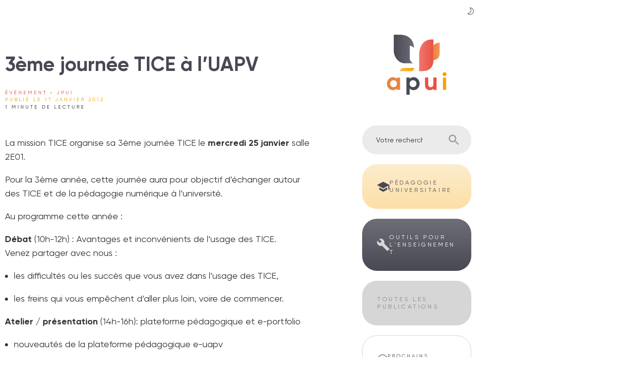

--- FILE ---
content_type: text/html; charset=UTF-8
request_url: https://apui.univ-avignon.fr/3eme-journee-tice-a-luapv/
body_size: 10471
content:
<!doctype html>
<html lang="fr">
	<head>
		<meta charset="UTF-8">
		<title>3ème journée TICE à l&rsquo;UAPV | Site de la mission APUI à Avignon Université</title>
		<meta name="description" content="Appui à la Pédagogie Universitaire et Innovante">
		<meta property="og:description" content="Appui à la Pédagogie Universitaire et Innovante"/>
		<meta property="twitter:description" content="Appui à la Pédagogie Universitaire et Innovante"/>
		<meta property="og:title" content="3ème journée TICE à l&rsquo;UAPV"/>
		<meta name="twitter:title" content="3ème journée TICE à l&rsquo;UAPV" />
		<meta property="og:image" content="https://apui.univ-avignon.fr/BlogApui/wp-content/themes/apui/img/favicon-512x512-white.png"/>
		<meta name="twitter:image" content="https://apui.univ-avignon.fr/BlogApui/wp-content/themes/apui/img/favicon-512x512-white.png" />
		<meta name="twitter:card" content="summary" />
		<meta name="twitter:site" content="@UAPV_APUI" />
		<meta property="og:url" content="https://apui.univ-avignon.fr/3eme-journee-tice-a-luapv/"/>
		<meta name="twitter:url" content="https://apui.univ-avignon.fr/3eme-journee-tice-a-luapv/" />
		<meta property="og:site_name" content="Site de la mission APUI à Avignon Université"/>
		<meta name="viewport" content="width=device-width, initial-scale=1">
		<meta name="theme-color" content="#EA5345">
		<link rel="pingback" href="https://apui.univ-avignon.fr/BlogApui/xmlrpc.php">
		<link rel="stylesheet" href="https://apui.univ-avignon.fr/BlogApui/wp-content/themes/apui/css/apui.css">
		<link rel="stylesheet" href="https://apui.univ-avignon.fr/BlogApui/wp-content/themes/apui/css/dark.css" class="css--dark" disabled>
		<link rel="manifest" href="https://apui.univ-avignon.fr/BlogApui/wp-content/themes/apui/manifest.json">
		<link rel="icon" type="image/png" href="https://apui.univ-avignon.fr/BlogApui/wp-content/themes/apui/img/favicon.png">
		<link rel="apple-touch-icon" sizes="180x180" href="https://apui.univ-avignon.fr/BlogApui/wp-content/themes/apui/img/apple-touch-icon.png">
		<link rel="icon" type="image/png" sizes="32x32" href="https://apui.univ-avignon.fr/BlogApui/wp-content/themes/apui/img/favicon-32x32.png">
		<link rel="icon" type="image/png" sizes="16x16" href="https://apui.univ-avignon.fr/BlogApui/wp-content/themes/apui/img/favicon-16x16.png">
		<link rel="mask-icon" href="https://apui.univ-avignon.fr/BlogApui/wp-content/themes/apui/img/safari-pinned-tab.svg" color="#5bbad5">
		<meta name="msapplication-TileColor" content="#ffffff">
		<meta name="theme-color" content="#ffffff">
		<meta name='robots' content='max-image-preview:large' />
	<style>img:is([sizes="auto" i], [sizes^="auto," i]) { contain-intrinsic-size: 3000px 1500px }</style>
	<link rel="alternate" type="application/rss+xml" title="Site de la mission APUI à Avignon Université &raquo; 3ème journée TICE à l&rsquo;UAPV Flux des commentaires" href="https://apui.univ-avignon.fr/3eme-journee-tice-a-luapv/feed/" />
<link rel='stylesheet' id='mci-footnotes-jquery-tooltips-pagelayout-none-css' href='https://apui.univ-avignon.fr/BlogApui/wp-content/plugins/footnotes/css/footnotes-jqttbrpl0.min.css?ver=2.7.3' type='text/css' media='all' />
<style id='classic-theme-styles-inline-css' type='text/css'>
/*! This file is auto-generated */
.wp-block-button__link{color:#fff;background-color:#32373c;border-radius:9999px;box-shadow:none;text-decoration:none;padding:calc(.667em + 2px) calc(1.333em + 2px);font-size:1.125em}.wp-block-file__button{background:#32373c;color:#fff;text-decoration:none}
</style>
<style id='safe-svg-svg-icon-style-inline-css' type='text/css'>
.safe-svg-cover{text-align:center}.safe-svg-cover .safe-svg-inside{display:inline-block;max-width:100%}.safe-svg-cover svg{fill:currentColor;height:100%;max-height:100%;max-width:100%;width:100%}

</style>
<style id='global-styles-inline-css' type='text/css'>
:root{--wp--preset--aspect-ratio--square: 1;--wp--preset--aspect-ratio--4-3: 4/3;--wp--preset--aspect-ratio--3-4: 3/4;--wp--preset--aspect-ratio--3-2: 3/2;--wp--preset--aspect-ratio--2-3: 2/3;--wp--preset--aspect-ratio--16-9: 16/9;--wp--preset--aspect-ratio--9-16: 9/16;--wp--preset--color--black: #000000;--wp--preset--color--cyan-bluish-gray: #abb8c3;--wp--preset--color--white: #ffffff;--wp--preset--color--pale-pink: #f78da7;--wp--preset--color--vivid-red: #cf2e2e;--wp--preset--color--luminous-vivid-orange: #ff6900;--wp--preset--color--luminous-vivid-amber: #fcb900;--wp--preset--color--light-green-cyan: #7bdcb5;--wp--preset--color--vivid-green-cyan: #00d084;--wp--preset--color--pale-cyan-blue: #8ed1fc;--wp--preset--color--vivid-cyan-blue: #0693e3;--wp--preset--color--vivid-purple: #9b51e0;--wp--preset--gradient--vivid-cyan-blue-to-vivid-purple: linear-gradient(135deg,rgba(6,147,227,1) 0%,rgb(155,81,224) 100%);--wp--preset--gradient--light-green-cyan-to-vivid-green-cyan: linear-gradient(135deg,rgb(122,220,180) 0%,rgb(0,208,130) 100%);--wp--preset--gradient--luminous-vivid-amber-to-luminous-vivid-orange: linear-gradient(135deg,rgba(252,185,0,1) 0%,rgba(255,105,0,1) 100%);--wp--preset--gradient--luminous-vivid-orange-to-vivid-red: linear-gradient(135deg,rgba(255,105,0,1) 0%,rgb(207,46,46) 100%);--wp--preset--gradient--very-light-gray-to-cyan-bluish-gray: linear-gradient(135deg,rgb(238,238,238) 0%,rgb(169,184,195) 100%);--wp--preset--gradient--cool-to-warm-spectrum: linear-gradient(135deg,rgb(74,234,220) 0%,rgb(151,120,209) 20%,rgb(207,42,186) 40%,rgb(238,44,130) 60%,rgb(251,105,98) 80%,rgb(254,248,76) 100%);--wp--preset--gradient--blush-light-purple: linear-gradient(135deg,rgb(255,206,236) 0%,rgb(152,150,240) 100%);--wp--preset--gradient--blush-bordeaux: linear-gradient(135deg,rgb(254,205,165) 0%,rgb(254,45,45) 50%,rgb(107,0,62) 100%);--wp--preset--gradient--luminous-dusk: linear-gradient(135deg,rgb(255,203,112) 0%,rgb(199,81,192) 50%,rgb(65,88,208) 100%);--wp--preset--gradient--pale-ocean: linear-gradient(135deg,rgb(255,245,203) 0%,rgb(182,227,212) 50%,rgb(51,167,181) 100%);--wp--preset--gradient--electric-grass: linear-gradient(135deg,rgb(202,248,128) 0%,rgb(113,206,126) 100%);--wp--preset--gradient--midnight: linear-gradient(135deg,rgb(2,3,129) 0%,rgb(40,116,252) 100%);--wp--preset--font-size--small: 13px;--wp--preset--font-size--medium: 20px;--wp--preset--font-size--large: 36px;--wp--preset--font-size--x-large: 42px;--wp--preset--spacing--20: 0.44rem;--wp--preset--spacing--30: 0.67rem;--wp--preset--spacing--40: 1rem;--wp--preset--spacing--50: 1.5rem;--wp--preset--spacing--60: 2.25rem;--wp--preset--spacing--70: 3.38rem;--wp--preset--spacing--80: 5.06rem;--wp--preset--shadow--natural: 6px 6px 9px rgba(0, 0, 0, 0.2);--wp--preset--shadow--deep: 12px 12px 50px rgba(0, 0, 0, 0.4);--wp--preset--shadow--sharp: 6px 6px 0px rgba(0, 0, 0, 0.2);--wp--preset--shadow--outlined: 6px 6px 0px -3px rgba(255, 255, 255, 1), 6px 6px rgba(0, 0, 0, 1);--wp--preset--shadow--crisp: 6px 6px 0px rgba(0, 0, 0, 1);}:where(.is-layout-flex){gap: 0.5em;}:where(.is-layout-grid){gap: 0.5em;}body .is-layout-flex{display: flex;}.is-layout-flex{flex-wrap: wrap;align-items: center;}.is-layout-flex > :is(*, div){margin: 0;}body .is-layout-grid{display: grid;}.is-layout-grid > :is(*, div){margin: 0;}:where(.wp-block-columns.is-layout-flex){gap: 2em;}:where(.wp-block-columns.is-layout-grid){gap: 2em;}:where(.wp-block-post-template.is-layout-flex){gap: 1.25em;}:where(.wp-block-post-template.is-layout-grid){gap: 1.25em;}.has-black-color{color: var(--wp--preset--color--black) !important;}.has-cyan-bluish-gray-color{color: var(--wp--preset--color--cyan-bluish-gray) !important;}.has-white-color{color: var(--wp--preset--color--white) !important;}.has-pale-pink-color{color: var(--wp--preset--color--pale-pink) !important;}.has-vivid-red-color{color: var(--wp--preset--color--vivid-red) !important;}.has-luminous-vivid-orange-color{color: var(--wp--preset--color--luminous-vivid-orange) !important;}.has-luminous-vivid-amber-color{color: var(--wp--preset--color--luminous-vivid-amber) !important;}.has-light-green-cyan-color{color: var(--wp--preset--color--light-green-cyan) !important;}.has-vivid-green-cyan-color{color: var(--wp--preset--color--vivid-green-cyan) !important;}.has-pale-cyan-blue-color{color: var(--wp--preset--color--pale-cyan-blue) !important;}.has-vivid-cyan-blue-color{color: var(--wp--preset--color--vivid-cyan-blue) !important;}.has-vivid-purple-color{color: var(--wp--preset--color--vivid-purple) !important;}.has-black-background-color{background-color: var(--wp--preset--color--black) !important;}.has-cyan-bluish-gray-background-color{background-color: var(--wp--preset--color--cyan-bluish-gray) !important;}.has-white-background-color{background-color: var(--wp--preset--color--white) !important;}.has-pale-pink-background-color{background-color: var(--wp--preset--color--pale-pink) !important;}.has-vivid-red-background-color{background-color: var(--wp--preset--color--vivid-red) !important;}.has-luminous-vivid-orange-background-color{background-color: var(--wp--preset--color--luminous-vivid-orange) !important;}.has-luminous-vivid-amber-background-color{background-color: var(--wp--preset--color--luminous-vivid-amber) !important;}.has-light-green-cyan-background-color{background-color: var(--wp--preset--color--light-green-cyan) !important;}.has-vivid-green-cyan-background-color{background-color: var(--wp--preset--color--vivid-green-cyan) !important;}.has-pale-cyan-blue-background-color{background-color: var(--wp--preset--color--pale-cyan-blue) !important;}.has-vivid-cyan-blue-background-color{background-color: var(--wp--preset--color--vivid-cyan-blue) !important;}.has-vivid-purple-background-color{background-color: var(--wp--preset--color--vivid-purple) !important;}.has-black-border-color{border-color: var(--wp--preset--color--black) !important;}.has-cyan-bluish-gray-border-color{border-color: var(--wp--preset--color--cyan-bluish-gray) !important;}.has-white-border-color{border-color: var(--wp--preset--color--white) !important;}.has-pale-pink-border-color{border-color: var(--wp--preset--color--pale-pink) !important;}.has-vivid-red-border-color{border-color: var(--wp--preset--color--vivid-red) !important;}.has-luminous-vivid-orange-border-color{border-color: var(--wp--preset--color--luminous-vivid-orange) !important;}.has-luminous-vivid-amber-border-color{border-color: var(--wp--preset--color--luminous-vivid-amber) !important;}.has-light-green-cyan-border-color{border-color: var(--wp--preset--color--light-green-cyan) !important;}.has-vivid-green-cyan-border-color{border-color: var(--wp--preset--color--vivid-green-cyan) !important;}.has-pale-cyan-blue-border-color{border-color: var(--wp--preset--color--pale-cyan-blue) !important;}.has-vivid-cyan-blue-border-color{border-color: var(--wp--preset--color--vivid-cyan-blue) !important;}.has-vivid-purple-border-color{border-color: var(--wp--preset--color--vivid-purple) !important;}.has-vivid-cyan-blue-to-vivid-purple-gradient-background{background: var(--wp--preset--gradient--vivid-cyan-blue-to-vivid-purple) !important;}.has-light-green-cyan-to-vivid-green-cyan-gradient-background{background: var(--wp--preset--gradient--light-green-cyan-to-vivid-green-cyan) !important;}.has-luminous-vivid-amber-to-luminous-vivid-orange-gradient-background{background: var(--wp--preset--gradient--luminous-vivid-amber-to-luminous-vivid-orange) !important;}.has-luminous-vivid-orange-to-vivid-red-gradient-background{background: var(--wp--preset--gradient--luminous-vivid-orange-to-vivid-red) !important;}.has-very-light-gray-to-cyan-bluish-gray-gradient-background{background: var(--wp--preset--gradient--very-light-gray-to-cyan-bluish-gray) !important;}.has-cool-to-warm-spectrum-gradient-background{background: var(--wp--preset--gradient--cool-to-warm-spectrum) !important;}.has-blush-light-purple-gradient-background{background: var(--wp--preset--gradient--blush-light-purple) !important;}.has-blush-bordeaux-gradient-background{background: var(--wp--preset--gradient--blush-bordeaux) !important;}.has-luminous-dusk-gradient-background{background: var(--wp--preset--gradient--luminous-dusk) !important;}.has-pale-ocean-gradient-background{background: var(--wp--preset--gradient--pale-ocean) !important;}.has-electric-grass-gradient-background{background: var(--wp--preset--gradient--electric-grass) !important;}.has-midnight-gradient-background{background: var(--wp--preset--gradient--midnight) !important;}.has-small-font-size{font-size: var(--wp--preset--font-size--small) !important;}.has-medium-font-size{font-size: var(--wp--preset--font-size--medium) !important;}.has-large-font-size{font-size: var(--wp--preset--font-size--large) !important;}.has-x-large-font-size{font-size: var(--wp--preset--font-size--x-large) !important;}
:where(.wp-block-post-template.is-layout-flex){gap: 1.25em;}:where(.wp-block-post-template.is-layout-grid){gap: 1.25em;}
:where(.wp-block-columns.is-layout-flex){gap: 2em;}:where(.wp-block-columns.is-layout-grid){gap: 2em;}
:root :where(.wp-block-pullquote){font-size: 1.5em;line-height: 1.6;}
</style>
<link rel='stylesheet' id='contact-form-7-css' href='https://apui.univ-avignon.fr/BlogApui/wp-content/plugins/contact-form-7/includes/css/styles.css?ver=6.1.4' type='text/css' media='all' />
<script type="text/javascript" src="https://apui.univ-avignon.fr/BlogApui/wp-includes/js/jquery/jquery.min.js?ver=3.7.1" id="jquery-core-js"></script>
<script type="text/javascript" src="https://apui.univ-avignon.fr/BlogApui/wp-includes/js/jquery/jquery-migrate.min.js?ver=3.4.1" id="jquery-migrate-js"></script>
<script type="text/javascript" src="https://apui.univ-avignon.fr/BlogApui/wp-content/plugins/footnotes/js/jquery.tools.min.js?ver=1.2.7.redacted.2" id="mci-footnotes-jquery-tools-js"></script>
<link rel="https://api.w.org/" href="https://apui.univ-avignon.fr/wp-json/" /><link rel="alternate" title="JSON" type="application/json" href="https://apui.univ-avignon.fr/wp-json/wp/v2/posts/6092" /><link rel="EditURI" type="application/rsd+xml" title="RSD" href="https://apui.univ-avignon.fr/BlogApui/xmlrpc.php?rsd" />

<link rel="canonical" href="https://apui.univ-avignon.fr/3eme-journee-tice-a-luapv/" />
<link rel='shortlink' href='https://apui.univ-avignon.fr/?p=6092' />
<link rel="alternate" title="oEmbed (JSON)" type="application/json+oembed" href="https://apui.univ-avignon.fr/wp-json/oembed/1.0/embed?url=https%3A%2F%2Fapui.univ-avignon.fr%2F3eme-journee-tice-a-luapv%2F" />
<link rel="alternate" title="oEmbed (XML)" type="text/xml+oembed" href="https://apui.univ-avignon.fr/wp-json/oembed/1.0/embed?url=https%3A%2F%2Fapui.univ-avignon.fr%2F3eme-journee-tice-a-luapv%2F&#038;format=xml" />
    
    <script type="text/javascript">
        var ajaxurl = 'https://apui.univ-avignon.fr/BlogApui/wp-admin/admin-ajax.php';
    </script>
<!-- Analytics by WP Statistics - https://wp-statistics.com -->
		<style type="text/css" id="wp-custom-css">
			.apui-summary > a:target{
	color:pink;
}


		</style>
		
<style type="text/css" media="all">
.footnotes_reference_container {margin-top: 24px !important; margin-bottom: 0px !important;}
.footnote_container_prepare > p {border-bottom: 1px solid #aaaaaa !important;}
.footnote_referrer_anchor, .footnote_item_anchor {bottom: 20vh;}
.footnote_tooltip { font-size: 13px !important; color: #000000 !important; background-color: #ffffff !important; border-width: 1px !important; border-style: solid !important; border-color: #cccc99 !important; -webkit-box-shadow: 2px 2px 11px #666666; -moz-box-shadow: 2px 2px 11px #666666; box-shadow: 2px 2px 11px #666666; max-width: 450px !important;}


</style>
	</head>
	<body>

	<div class="container grid grid--page" id="top">

		<main class="inner inner--left">

        			
					<article id="post-6092" class="article  post-6092 post type-post status-publish format-standard hentry category-evenement category-jpui tag-verifiee-remontee-2022 tag-e-portfolio">

				<header class="article__header">

                <h1 class="article__title">3ème journée TICE à l&rsquo;UAPV</h1>                					

					                        
                            <p class="article__category uppercase"><a class="article__category-link" href="https://apui.univ-avignon.fr/categorie/evenement" title="Voir les articles de cette catégorie">Évènement</a> &bullet; <a class="article__category-link" href="https://apui.univ-avignon.fr/evenement/?categorie=jpui" title="Voir les articles de cette catégorie">JPUI</a></p>

                        
                                    <p class="article__date uppercase">Publié le 17 janvier 2012</p>
                
				</header>

				<div class="article__content">

                    <p class="article__time uppercase"></p>
                    
					<p>La mission TICE organise sa 3ème journée TICE le <strong>mercredi 25 janvier</strong> salle 2E01.</p>
<p>Pour la 3ème année, cette journée aura pour objectif d&rsquo;échanger autour des TICE et de la pédagogie numérique à l&rsquo;université.</p>
<p>Au programme cette année :</p>
<p><strong>Débat</strong> (10h-12h) : Avantages et inconvénients de l&rsquo;usage des TICE.<br />
Venez partager avec nous :</p>
<ul>
<li>les difficultés ou les succès que vous avez dans l&rsquo;usage des TICE,</li>
</ul>
<ul>
<li>les freins qui vous empêchent d&rsquo;aller plus loin, voire de commencer.</li>
</ul>
<p><strong>Atelier / présentation</strong> (14h-16h): plateforme pédagogique et e-portfolio</p>
<ul>
<li>nouveautés de la plateforme pédagogique e-uapv</li>
</ul>
<ul>
<li>découverte en avant-première du e-portfolio de l&rsquo;université d&rsquo;Avignon :<br />
Déploiement en septembre 2012 du e-portfolio mahara couplé à la plateforme pédagogique : nous vous proposons un atelier découverte et réflexion sur les usages pédagogiques de cet outil.</li>
</ul>
<p>Nous vous attendons nombreux pour cette 3ème journée TICE de l&rsquo;université d&rsquo;Avignon le 25 janvier à partir de 10h en salle 2E01.</p>

                    
                    <div class="share">
                        
                    <span class="share__text uppercase">Partages</span>
                    
                    <a class="pill pill--share share__button share__button--twitter" href="http://twitter.com/share?url=https://apui.univ-avignon.fr/3eme-journee-tice-a-luapv" target="_blank">Twitter</a>

                    <a class="pill pill--share share__button share__button--linkedin" href="https://www.linkedin.com/sharing/share-offsite/?url=https://apui.univ-avignon.fr/3eme-journee-tice-a-luapv" target="_blank">LinkedIn</a>

                    </div>
				</div>

				<footer class="article__footer">
                    
                        
                    <p class="article__tags">
                        <span class="article__tag-intro uppercase">&Eacute;tiquettes</span>

                                                                <a href="https://apui.univ-avignon.fr/etiquette/e-portfolio/" title="Voir les articles avec cette étiquette" class="pill pill--tag uppercase article__tag">E-portfolio </a>
                        
                    </p>

                    
                </footer>

			</article>
            
			<section class="complementary">

                <div class='yarpp yarpp-related yarpp-related-website yarpp-template-yarpp-template-apui'>



    <!-- Section Similar Title -->
    <h2 class="separator separator--featured"><span class="separator__text">Articles similaires</span></h2>
        
    <ul class="complementary__items">

    
        <li class="complementary__item" data-left="0">

            
            <a class="panel panel--rounded panel--light panel--good-score" href="https://apui.univ-avignon.fr/2eme-journee-tice-uapv-revoir-les-presentations/" title="Lire cet article" data-score="133">
                
                <p class="panel__category uppercase">
                Évènement &bullet; JPUI                </p>

                <h3 class="panel__title break-word">
                2ème journée TICE UAPV : (re)voir les présentations                </h3>
                
                <p class="panel__text break-word">

                        La deuxième édition de la journée TICE de l’Université d’Avignon et des Pays de Vaucluse...
                    </p>

                <p class="panel__link btn btn--color-red-to-black">
                    <span class="btn__text">Lire cet article</span> 
                    <span class="btn__icon icon icon--size-s btn__icon--arrow-right"></span>
                </p>
            </a>
        </li>

    
        <li class="complementary__item" data-left="0">

            
            <a class="panel panel--rounded panel--light panel--good-score" href="https://apui.univ-avignon.fr/compte-rendu-de-la-journee-de-la-pedagogie-innovante-a-luapv/" title="Lire cet article" data-score="113">
                
                <p class="panel__category uppercase">
                Évènement &bullet; JPUI                </p>

                <h3 class="panel__title break-word">
                Compte-rendu de la Journée de la Pédagogie Innovante à l'UAPV                </h3>
                
                <p class="panel__text break-word">

                        Journée de la pédagogie innovante à l’UAPV Lundi 9 octobre 2017 en Salle des thèses...
                    </p>

                <p class="panel__link btn btn--color-red-to-black">
                    <span class="btn__text">Lire cet article</span> 
                    <span class="btn__icon icon icon--size-s btn__icon--arrow-right"></span>
                </p>
            </a>
        </li>

    
        <li class="complementary__item" data-left="0">

            
            <a class="panel panel--rounded panel--light panel--good-score" href="https://apui.univ-avignon.fr/recrutement-dun-ingenieur-pedagogique-tice/" title="Lire cet article" data-score="70">
                
                <p class="panel__category uppercase">
                L'équipe &bullet; Présentation APUI                </p>

                <h3 class="panel__title break-word">
                Recrutement d'un ingénieur pédagogique TICE                </h3>
                
                <p class="panel__text break-word">

                        Un poste d&rsquo;ingénieur pédagogique TICE est à pourvoir par voie de concours à Avignon à...
                    </p>

                <p class="panel__link btn btn--color-red-to-black">
                    <span class="btn__text">Lire cet article</span> 
                    <span class="btn__icon icon icon--size-s btn__icon--arrow-right"></span>
                </p>
            </a>
        </li>

    
        <li class="complementary__item" data-left="0">

            
            <a class="panel panel--rounded panel--light panel--good-score" href="https://apui.univ-avignon.fr/handicaps-et-limitations-comment-accompagner-les-etudiants-et-etudiantes/" title="Lire cet article" data-score="65">
                
                <p class="panel__category uppercase">
                Inclusion &bullet; Pédagogie Universitaire                </p>

                <h3 class="panel__title break-word">
                Handicaps et limitations : comment accompagner les étudiants et étudiantes                </h3>
                
                <p class="panel__text break-word">

                        Quelques pistes d'amélioration des conditions d'apprentissage à l'université pour ces personnes. 
                    </p>

                <p class="panel__link btn btn--color-red-to-black">
                    <span class="btn__text">Lire cet article</span> 
                    <span class="btn__icon icon icon--size-s btn__icon--arrow-right"></span>
                </p>
            </a>
        </li>


    </ul>
</div>

                <!-- Back to top -->
                <a href="#top" class="separator separator--to-top btn btn--color-black-to-primary" title="Remonter en haut de la page">
                    <span class="separator__text sr-only">Remonter en haut de la page</span>
                    <span class="separator__icon">
                        <span class="btn__icon icon icon--size-xs icon--arrow-top"></span> 
                    </span>
                </a>

            </section>

        
		</main>

		        <div class="inner inner--right">

            <header class="header header--page">
            
                <!-- Logo -->
				<a class="logo logo--page" href="https://apui.univ-avignon.fr">
    <svg class="logo-apui" xmlns="http://www.w3.org/2000/svg" xmlns:xlink="http://www.w3.org/1999/xlink" viewBox="0 0 198.3 200">
        <defs>
            <linearGradient id="apricot-to-light" class="apricot-to-light">
                <stop offset="0%" stop-color="var(--color-apricot-58)" />
                <stop offset="100%" stop-color="var(--color-apricot-65)" />
            </linearGradient>
            <linearGradient id="blue-to-light" class="blue-to-light">
                <stop offset="0%" stop-color="var(--color-blue-45)" />
                <stop offset="100%" stop-color="var(--color-blue-31)" />
            </linearGradient>
            <linearGradient id="red-to-light" class="red-to-light">
                <stop offset="0%" stop-color="var(--color-red-68)" />
                <stop offset="100%" stop-color="var(--color-red-59)" />
            </linearGradient>
            <linearGradient id="yellow-to-light" class="yellow-to-light">
                <stop offset="0%" stop-color="var(--color-yellow-64)" />
                <stop offset="100%" stop-color="var(--color-yellow-48)" />
            </linearGradient>
            <linearGradient id="light-to-apricot" class="light-to-apricot">
                <stop offset="0%" stop-color="var(--color-apricot-65)" />
                <stop offset="100%" stop-color="var(--color-apricot-58)" />
            </linearGradient>
            <linearGradient id="light-to-blue" class="light-to-blue">
                <stop offset="0%" stop-color="var(--color-blue-31)" />
                <stop offset="100%" stop-color="var(--color-blue-45)" />
            </linearGradient>
            <linearGradient id="light-to-red" class="light-to-red">
                <stop offset="0%" stop-color="var(--color-red-59)" />
                <stop offset="100%" stop-color="var(--color-red-68)" />
            </linearGradient>
            <linearGradient id="light-to-yellow" class="light-to-yellow">
                <stop offset="0%" stop-color="var(--color-yellow-48)" />
                <stop offset="100%" stop-color="var(--color-yellow-64)" />
            </linearGradient>
        </defs>
        <title class="logo-apui__title">APUI</title>
        <path class="logo-apui__feuille logo-apui__feuille--bas" d="M43,121.5c0-5.3,5.3-10.6,10.6-10.6h37c0,5.3-5.3,10.6-10.6,10.6H43.8z"/>
        <path class="logo-apui__feuille logo-apui__feuille--droite" d="M154.5,37v47.5c0,0,21.1,0.1,21.1-22.6V26.4C159.7,26.4,154.5,37,154.5,37z"/>
        <path class="logo-apui__feuille logo-apui__feuille--gauche" d="M90,95.1V47.6C91.4,15.9,70.2,0,43.8,0H22.7v52.8c0,21.1,15.9,42.3,37,42.3H91.4z"/>
        <path class="logo-apui__feuille logo-apui__feuille--centre" d="M117.8,121.5h-10.6V68.7c0-31.7,15.9-52.8,42.3-52.8h5.3v68.6C154.8,110.9,138.9,121.5,117.8,121.5z"/>
        <path class="logo-apui__blanc" d="M92,98.1c0,0-15.9-6.3-15.9-18.9V37c10.6,0,15.9,10.6,15.9,10.6V98.1z"/>
        <path class="logo-apui__lettre logo-apui__lettre--a" d="M43.8,142.7v40.9s-10.6,0-10.6,0v-4.8c-2.9,3.7-7.4,6-13.3,6-10.9,0-19.9-9.4-19.9-21.6s9-21.6,19.9-21.6c6,0,10.4,2.3,13.3,6v-4.8s10.6,0,10.6,0Zm-10.6,20.5c0-6.9-4.8-11.5-11.4-11.5-6.5,0-11.3,4.7-11.3,11.5s4.8,11.5,11.3,11.5c6.6,0,11.4-4.7,11.4-11.5Z"/>
        <path class="logo-apui__lettre logo-apui__lettre--p" d="M108.8,163.1c0,12.2-9,21.6-20,21.6-6,0-10.3-2.2-13.3-6v21.2s-10.6,0-10.6,0v-57.3s10.6,0,10.6,0v4.8c2.9-3.8,7.3-6,13.3-6,11,0,20,9.4,20,21.6Zm-10.6,0c0-6.9-4.8-11.5-11.4-11.5-6.5,0-11.3,4.7-11.3,11.5s4.8,11.5,11.3,11.5c6.6,0,11.4-4.7,11.4-11.5Z"/>
        <path class="logo-apui__lettre logo-apui__lettre--u" d="M165.3,142.7v41s-10.6,0-10.6,0v-4.6c-2.5,3.7-6.7,5.7-12.2,5.7-8.7,0-15.5-6.1-15.5-17v-25.1s10.6,0,10.6,0v23.8c0,5.6,3.4,8.4,8.1,8.4s9-3,9-10.2v-22.1s10.6,0,10.6,0Z"/>
        <rect class="logo-apui__lettre logo-apui__lettre--i" x="186.5" y="142.7" width="10.6" height="41"/>
        <path class="logo-apui__lettre logo-apui__lettre--i-point" d="M185.3,131.4c0-3.5,2.9-6.6,6.5-6.6,3.6,0,6.6,3,6.6,6.6,0,3.5-2.9,6.5-6.6,6.5s-6.5-2.9-6.5-6.5Z"/>
    </svg>
</a>
                <!-- Main title -->
                <p class="title title--page sr-only">
                    Appui à la pédagogie <span class="display-block">universitaire et innovante</span>
                </p>

            </header>
            
            <aside class="aside aside--page">

                
                <!-- Search input -->
				
                <form role="search" method="get" class="flex align-items--stretch gap--0 search search--page panel--aside" action="https://apui.univ-avignon.fr/">
                    <input type="search" class="flex__child search__input" placeholder="Votre recherche" value="" name="s" role="searchbox">
                    <button type="submit" class="flex__child--0 btn btn--color-black-to-yellow search__button" title="Lancer la recherche" value="Rechercher>">
                        <span class="sr-only">Rechercher</span>
                        <!-- <span class="btn__icon icon icon--search"></span> -->
                        <svg class="svg svg--icon svg--search" xmlns="http://www.w3.org/2000/svg" viewBox="0 0 24 24"><path class="svg__path" d="M15.5 14h-.79l-.28-.27C15.41 12.59 16 11.11 16 9.5 16 5.91 13.09 3 9.5 3S3 5.91 3 9.5 5.91 16 9.5 16c1.61 0 3.09-.59 4.23-1.57l.27.28v.79l5 4.99L20.49 19l-4.99-5zm-6 0C7.01 14 5 11.99 5 9.5S7.01 5 9.5 5 14 7.01 14 9.5 11.99 14 9.5 14z"/></svg>
                    </button>
                </form>
                
                <nav>
                
                                <a class="panel panel--size-s panel--accent flex-direction--row panel--aside" href="https://apui.univ-avignon.fr/categorie/pedagogie-universitaire/" title="Voir la catégorie">
                    <svg class="icon icon--color-primary icon--size-xl" version="1.1" xmlns="http://www.w3.org/2000/svg" x="0px" y="0px" viewBox="0 0 24 24"><path d="M4.4,13.3v4.3l7.6,4.2l7.7-4.2v-4.4L12,17.3L4.4,13.3z M12,2.2L0,8.6l12,6.6l9.8-5.4v7.5H24 V8.6L12,2.2z"/></svg>
                    <h2 class="panel__title uppercase panel__title--size-xs break-word">Pédagogie universitaire</h2> 
                </a> 
                
                                <a class="panel panel--size-s panel--primary flex-direction--row panel--aside" href="https://apui.univ-avignon.fr/categorie/outils-pour-l-enseignement/" title="Voir la catégorie">
                    <svg class="icon icon--color-black-84 icon--size-xl" version="1.1" xmlns="http://www.w3.org/2000/svg" x="0px" y="0px" viewBox="0 0 24 24"><path d="M23.7,19.6l-9.9-9.9c1-2.6,0.4-5.6-1.6-7.5C10,0,6.8-0.5,4.1,0.7l4.7,4.7L5.5,8.7L0.7,4 c-1.3,2.7-0.7,6,1.4,8.1c2,2,4.9,2.6,7.5,1.6l9.9,9.9c0.4,0.4,1.1,0.4,1.5,0c0,0,0,0,0,0l2.5-2.5c0.4-0.3,0.6-0.9,0.2-1.4 C23.8,19.7,23.7,19.6,23.7,19.6z"/></svg>
                    <h2 class="panel__title uppercase panel__title--size-xs break-word">Outils pour l'enseignement</h2> 
                </a>
                                
                

                                <a class="panel panel--size-s panel--gray flex-direction--row panel--aside" href="https://apui.univ-avignon.fr/?s=" title="Voir toutes les publications"><h2 class="panel__title uppercase panel__title--size-xs break-word">Toutes les publications</h2></a>
                                
                                <!-- Panel Events -->
                <div class="panel panel--aside panel--bordered panel--events panel--events-mini">   
                    
                    <!-- Panel Events Header -->
                    <div class="flex panel__header">
                        <span class="icon icon--size-l icon--clock icon--color-black-52"></span>
                        <h2 class="flex__child panel__title uppercase panel__title--size-xxs">Prochains<span class="display-block"></span> évènements</h2>
                    </div>

                    
                    <!-- Events -->
                    

    <!-- Event -->
    <a class="event event--one" href="https://apui.univ-avignon.fr/evenement/journee-de-la-pedagogie-2026/" title="Voir cet évènement">
        <div class="flex gap--10 justify-content--start event__header">
            <p class="event__date">
            
            
    
    <time datetime="2026-01-23 00:00:00"><span class="event__day">23</span>&nbsp;<abbr class="event__month" title="janvier">Jan</abbr>&nbsp;<abbr class="event__year" title="2026">26</abbr>
   
    
        
    

            </p>
            <p class="event__types">
                        <abbr class="event__type color--jpui" title="JPUI">j</abbr>
                        </p>
        </div>                    
        <h4 class="event__title break-word">Journée de la Pédagogie 2026</h4>
    </a>

    
                    
                    <a class="btn btn--rounded btn--size-l btn--color-blue-to-yellow panel__btn" href="https://apui.univ-avignon.fr/evenement/" title="Voir tous les évènements">
                        <span class="sr-only">Voir les prochains évènements</span>
                        <span class="btn__icon icon icon--arrow-right"></span>                           
                    </a>

                </div> 
                  
                
                 
                <a class="btn panel panel--size-s panel--neutral flex-direction--row panel--aside panel--newsletter-aside" href="https://apui.univ-avignon.fr/newsletter-apui" title="S'inscrire à la newsletter APUI">
                    <span class="btn__icon icon icon--envelope icon--size-xl"></span>
                    <h2 class="panel__title uppercase panel__title--size-xs break-word">Newsletter APUI</h2> 
                </a> 
                 

                 
                <a class="btn panel panel--size-s panel--secondary flex-direction--row panel--aside" href="https://apui.univ-avignon.fr/presentation-de-la-mission-apui/" title="En savoir plus sur la mission APUI">
                    <span class="btn__icon icon icon--plus icon--size-xl"></span>
                    <h2 class="panel__title uppercase panel__title--size-xs break-word">La mission APUI</h2> 
                </a>
                 

                </nav>

                 
                <!-- Tags -->
                <!-- Panel Tags -->
<div class="panel panel--aside panel--bordered panel--tags panel--tags-mini">   
                    
                    <!-- Panel Events Header -->
                    <div class="flex panel__header">
                        <span class="icon icon--size-l icon--tag icon--color-gray-500"></span>
                        <h3 class="flex__child panel__title uppercase panel__title--size-xxs">Quelques étiquettes populaires</h3>
                    </div>
                    <div class="pills pills--tags">
<a href="https://apui.univ-avignon.fr/etiquette/accessibilite/" class="tag-cloud-link tag-link-92 tag-link-position-1" style="font-size: 1em;">Accessibilité</a> <a href="https://apui.univ-avignon.fr/etiquette/tuto/" class="tag-cloud-link tag-link-46 tag-link-position-2" style="font-size: 1em;">Tuto</a> <a href="https://apui.univ-avignon.fr/etiquette/handicap/" class="tag-cloud-link tag-link-93 tag-link-position-3" style="font-size: 1em;">Handicap</a> <a href="https://apui.univ-avignon.fr/etiquette/appel-a-projets/" class="tag-cloud-link tag-link-17 tag-link-position-4" style="font-size: 1em;">Appel à projets</a> <a href="https://apui.univ-avignon.fr/etiquette/universites-numeriques-thematiques/" class="tag-cloud-link tag-link-39 tag-link-position-5" style="font-size: 1em;">Universités Numériques Thématiques</a> <a href="https://apui.univ-avignon.fr/etiquette/video/" class="tag-cloud-link tag-link-122 tag-link-position-6" style="font-size: 1em;">Vidéo</a> <a href="https://apui.univ-avignon.fr/etiquette/pedagogie-innovante/" class="tag-cloud-link tag-link-54 tag-link-position-7" style="font-size: 1em;">Pédagogie innovante</a> <a href="https://apui.univ-avignon.fr/etiquette/limitations/" class="tag-cloud-link tag-link-108 tag-link-position-8" style="font-size: 1em;">Limitations</a>                        </div>
                        <a class="btn btn--rounded btn--size-l btn--color-blue-to-yellow panel__btn" href="https://apui.univ-avignon.fr/etiquettes" title="Voir toutes les étiquettes">
                            <span class="sr-only">Voir les étiquettes</span>
                            <span class="btn__icon icon icon--arrow-right"></span>                           
                        </a>
                    </div>
                
                <!-- Color theme switcher -->
                <button class="button button--theme button--theme-dark">
    <svg class="svg svg--light" width="24" height="24" viewBox="0 0 24 24" fill="none" xmlns="http://www.w3.org/2000/svg">
        <title>Changer pour le thème clair</title>
        <path fill-rule="evenodd" clip-rule="evenodd" d="M12 16C14.2091 16 16 14.2091 16 12C16 9.79086 14.2091 8 12 8C9.79086 8 8 9.79086 8 12C8 14.2091 9.79086 16 12 16ZM12 18C15.3137 18 18 15.3137 18 12C18 8.68629 15.3137 6 12 6C8.68629 6 6 8.68629 6 12C6 15.3137 8.68629 18 12 18Z" fill="currentColor" />
        <path fill-rule="evenodd" clip-rule="evenodd" d="M11 0H13V4.06189C12.6724 4.02104 12.3387 4 12 4C11.6613 4 11.3276 4.02104 11 4.06189V0ZM7.0943 5.68018L4.22173 2.80761L2.80752 4.22183L5.6801 7.09441C6.09071 6.56618 6.56608 6.0908 7.0943 5.68018ZM4.06189 11H0V13H4.06189C4.02104 12.6724 4 12.3387 4 12C4 11.6613 4.02104 11.3276 4.06189 11ZM5.6801 16.9056L2.80751 19.7782L4.22173 21.1924L7.0943 18.3198C6.56608 17.9092 6.09071 17.4338 5.6801 16.9056ZM11 19.9381V24H13V19.9381C12.6724 19.979 12.3387 20 12 20C11.6613 20 11.3276 19.979 11 19.9381ZM16.9056 18.3199L19.7781 21.1924L21.1923 19.7782L18.3198 16.9057C17.9092 17.4339 17.4338 17.9093 16.9056 18.3199ZM19.9381 13H24V11H19.9381C19.979 11.3276 20 11.6613 20 12C20 12.3387 19.979 12.6724 19.9381 13ZM18.3198 7.0943L21.1923 4.22183L19.7781 2.80762L16.9056 5.6801C17.4338 6.09071 17.9092 6.56608 18.3198 7.0943Z" fill="currentColor" />
    </svg>
    <svg class="svg svg--dark" width="24" height="24" viewBox="0 0 24 24" fill="none" xmlns="http://www.w3.org/2000/svg">
        <title>Changer pour le thème sombre</title>
        <path fill-rule="evenodd" clip-rule="evenodd" stroke="currentColor" stroke-width="2" stroke-linecap="round" stroke-linejoin="round" stroke-miterlimit="10" d="M12,1c-0.1,0-0.3,0-0.4,0C13.7,3,15,5.9,15,9c0,5.9-4.7,10.7-10.6,11c2,1.9,4.6,3,7.6,3c6.1,0,11-4.9,11-11 S18.1,1,12,1z"/>
    </svg>
    <span class="sr-only">Changer la couleur du thème</span>
</button> 

            </aside>

        </div>
	</div>

    <script>
        const $content = document.querySelector(".article__content");
        const $time = document.querySelector(".article__time");
        const readingTime = function() {
            const text = $content.innerText;
            const wpm = 200;
            const words = text.trim().split(/\s+/).length;
            const time = Math.ceil(words / wpm);
            const suffix = (time > 1) ? 's' : '';
            $time.innerHTML = time + ' minute' + suffix + ' de lecture';
        }
        readingTime();
    </script>


        <script type="speculationrules">
{"prefetch":[{"source":"document","where":{"and":[{"href_matches":"\/*"},{"not":{"href_matches":["\/BlogApui\/wp-*.php","\/BlogApui\/wp-admin\/*","\/BlogApui\/wp-content\/uploads\/*","\/BlogApui\/wp-content\/*","\/BlogApui\/wp-content\/plugins\/*","\/BlogApui\/wp-content\/themes\/apui\/*","\/*\\?(.+)"]}},{"not":{"selector_matches":"a[rel~=\"nofollow\"]"}},{"not":{"selector_matches":".no-prefetch, .no-prefetch a"}}]},"eagerness":"conservative"}]}
</script>
<script type="text/javascript" src="https://apui.univ-avignon.fr/BlogApui/wp-includes/js/jquery/ui/core.min.js?ver=1.13.3" id="jquery-ui-core-js"></script>
<script type="text/javascript" src="https://apui.univ-avignon.fr/BlogApui/wp-includes/js/jquery/ui/tooltip.min.js?ver=1.13.3" id="jquery-ui-tooltip-js"></script>
<script type="text/javascript" src="https://apui.univ-avignon.fr/BlogApui/wp-includes/js/dist/hooks.min.js?ver=4d63a3d491d11ffd8ac6" id="wp-hooks-js"></script>
<script type="text/javascript" src="https://apui.univ-avignon.fr/BlogApui/wp-includes/js/dist/i18n.min.js?ver=5e580eb46a90c2b997e6" id="wp-i18n-js"></script>
<script type="text/javascript" id="wp-i18n-js-after">
/* <![CDATA[ */
wp.i18n.setLocaleData( { 'text direction\u0004ltr': [ 'ltr' ] } );
/* ]]> */
</script>
<script type="text/javascript" src="https://apui.univ-avignon.fr/BlogApui/wp-content/plugins/contact-form-7/includes/swv/js/index.js?ver=6.1.4" id="swv-js"></script>
<script type="text/javascript" id="contact-form-7-js-translations">
/* <![CDATA[ */
( function( domain, translations ) {
	var localeData = translations.locale_data[ domain ] || translations.locale_data.messages;
	localeData[""].domain = domain;
	wp.i18n.setLocaleData( localeData, domain );
} )( "contact-form-7", {"translation-revision-date":"2025-02-06 12:02:14+0000","generator":"GlotPress\/4.0.1","domain":"messages","locale_data":{"messages":{"":{"domain":"messages","plural-forms":"nplurals=2; plural=n > 1;","lang":"fr"},"This contact form is placed in the wrong place.":["Ce formulaire de contact est plac\u00e9 dans un mauvais endroit."],"Error:":["Erreur\u00a0:"]}},"comment":{"reference":"includes\/js\/index.js"}} );
/* ]]> */
</script>
<script type="text/javascript" id="contact-form-7-js-before">
/* <![CDATA[ */
var wpcf7 = {
    "api": {
        "root": "https:\/\/apui.univ-avignon.fr\/wp-json\/",
        "namespace": "contact-form-7\/v1"
    }
};
/* ]]> */
</script>
<script type="text/javascript" src="https://apui.univ-avignon.fr/BlogApui/wp-content/plugins/contact-form-7/includes/js/index.js?ver=6.1.4" id="contact-form-7-js"></script>
<script type="text/javascript" id="wp-statistics-tracker-js-extra">
/* <![CDATA[ */
var WP_Statistics_Tracker_Object = {"requestUrl":"https:\/\/apui.univ-avignon.fr\/BlogApui","ajaxUrl":"https:\/\/apui.univ-avignon.fr\/BlogApui\/wp-admin\/admin-ajax.php","hitParams":{"wp_statistics_hit":1,"source_type":"post","source_id":6092,"search_query":"","signature":"cb80b0c227502cb459e7ff7bd232adc4","action":"wp_statistics_hit_record"},"option":{"dntEnabled":"","bypassAdBlockers":"1","consentIntegration":{"name":null,"status":[]},"isPreview":false,"userOnline":false,"trackAnonymously":false,"isWpConsentApiActive":false,"consentLevel":""},"isLegacyEventLoaded":"","customEventAjaxUrl":"https:\/\/apui.univ-avignon.fr\/BlogApui\/wp-admin\/admin-ajax.php?action=wp_statistics_custom_event&nonce=a89232d7db","onlineParams":{"wp_statistics_hit":1,"source_type":"post","source_id":6092,"search_query":"","signature":"cb80b0c227502cb459e7ff7bd232adc4","action":"wp_statistics_online_check"},"jsCheckTime":"60000"};
/* ]]> */
</script>
<script type="text/javascript" src="https://apui.univ-avignon.fr/?461d17=a4db2f0b98.js&amp;ver=14.16" id="wp-statistics-tracker-js"></script>
        <script>
            const pathTheme = "https://apui.univ-avignon.fr/BlogApui/wp-content/themes/apui";
            const $cssDark = document.querySelector(".css--dark");
            $cssDark.disabled = false;
        </script>
        <script src="https://apui.univ-avignon.fr/BlogApui/wp-content/themes/apui/js/apui.js"></script>
    </body>
</html>

--- FILE ---
content_type: text/css
request_url: https://apui.univ-avignon.fr/BlogApui/wp-content/themes/apui/css/apui.css
body_size: 28840
content:
/* 

    changer les couleurs des catégories d'évènement

    .color--jpui
    .event__type--jpui

    .color--webinaire
    .event__type--webinaire

    .color--formation-atelier-pedagogique
    .event__type--formation-atelier-pedagogique

    .color--evenement-exterieur
    .event__type--evenement-exterieur

    .color--appel-a-projet
    .event__type--appel-a-projet

*/


/* BASE - ON */

/* Typography */

@font-face{font-family:'Gilroy';src:url('../woff2/gilroy-regular.woff2') format('woff2');font-weight:400;font-style:normal;font-display:swap;}
@font-face{font-family:'Gilroy';src:url('../woff2/gilroy-regular-italic.woff2') format('woff2');font-weight:400;font-style:italic;font-display:swap;}
@font-face{font-family:'Gilroy';src:url('../woff2/gilroy-bold.woff2') format('woff2');font-weight:700;font-style:normal;font-display:swap;}
@font-face{font-family:'Gilroy';src:url('../woff2/gilroy-bold-italic.woff2') format('woff2');font-weight:700;font-style:italic;font-display:swap;}



/* Animation */

@keyframes spin{ 0%{rotate:0deg;} 100%{rotate:360deg;} }
@keyframes leftWing1{ 0%{rotate:0deg;} 40%{rotate:-10deg;} }
@keyframes rightWing1{ 0%{rotate:0deg;} 40%{rotate:10deg;} }
@keyframes leftWing2{ 0%{rotate:0deg;} 10%{rotate:-10deg;} 30%{rotate:0deg;} 40%{rotate:-10deg;} 70%{rotate:0deg;} 80%{rotate:-10deg;} }
@keyframes rightWing2{ 0%{rotate:0deg;} 10%{rotate:10deg;} 30%{rotate:0deg;} 40%{rotate:10deg;} 70%{rotate:0deg;} 80%{rotate:10deg;} }
@keyframes leftWing3{ 40%{rotate:0deg;} 60%{rotate:-20deg;} }
@keyframes rightWing3{ 40%{rotate:0deg;} 60%{rotate:20deg;} }
@keyframes leftWing4{ 0%{rotate:0deg;} 15%{rotate:-5deg;} 50%{rotate:0deg;} 55%{rotate:-10deg;} 60%{rotate:0deg;} 61%{rotate:-15deg;} 64%{rotate:0deg;} 65%{rotate:-25deg;} 68%{rotate:0deg;} 80%{rotate:0deg;} 85%{rotate:-15deg;} }
@keyframes rightWing4{ 0%{rotate:0deg;} 15%{rotate:5deg;} 50%{rotate:0deg;} 55%{rotate:10deg;} 60%{rotate:0deg;} 61%{rotate:15deg;} 64%{rotate:0deg;} 65%{rotate:25deg;} 68%{rotate:0deg;} 80%{rotate:0deg;} 85%{rotate:15deg;} }
@keyframes leftWing5{ 70%{rotate:0deg;} 80%{rotate:-2deg;} }
@keyframes rightWing5{ 70%{rotate:0deg;} 80%{rotate:2deg;} }
@keyframes leftWing6{ 0%{rotate:0deg;} 20%{rotate:-5deg;} 60%{rotate:0deg;} 70%{rotate:-15deg;} }
@keyframes rightWing6{ 0%{rotate:0deg;} 20%{rotate:5deg;} 60%{rotate:0deg;} 70%{rotate:15deg;} }



/* Variables */

:root{
    --color-blueflash-31: hsl(240 30% 40%);/*#4A4A56*/
    --color-blue-31: hsl(240 8% 31%);/*#4A4A56*/
    --color-blue-45:hsl(240 4% 45%);/*#6E6E78*/
    --color-blue-60:hsl(240 8% 60%);/*#9191A1*/
    --color-blue-85:hsl(240 14% 85%); 
    --color-blue-92:hsl(240 19% 92%);/*#E7E7EE*/
    --color-red-40:hsl(5 80% 40%);
    --color-red-59:hsl(5 80% 59%);/*#EA5345*/
    --color-red-68:hsl(5 79% 68%);/*#EE756B*/
    --color-apricot-58: hsl(24 80% 58%);/*#EA833D*/
    --color-apricot-65:hsl(24 86% 65%);/*#F3985A*/
    --color-apricot-70:hsl(24 86% 70%); /*#F4A571*/
    --color-apricot-85:hsl(24 86% 85%);/*FAD2B8*/
    --color-yellow-48:hsl(40 100% 48%);/*#F7A600*/
    --color-yellow-64:hsl(40 94% 64%);/*#F9C14C*/
    --color-yellow-82:hsl(40 93% 82%);/*#FCE0A6*/
    --color-yellow-90:hsl(40 92% 90%);/*#FDEDCC*/
    --color-green-50:hsl(140 60% 50%);/*33CC66*/

    --color-white:    hsl(0 0% 100%);
    --color-black-92: hsl(0 0% 92%);
    --color-black-84: hsl(0 0% 84%);
    --color-black-76: hsl(0 0% 76%);
    --color-black-68: hsl(0 0% 68%);
    --color-black-60: hsl(0 0% 60%);
    --color-black-52: hsl(0 0% 52%);
    --color-black-44: hsl(0 0% 44%);
    --color-black-36: hsl(0 0% 36%);
    --color-black-28: hsl(0 0% 28%);
    --color-black-20: hsl(0 0% 20%);

    --color-primary: var(--color-blue-31);
    --color-secondary: var(--color-apricot-58);
    --color-alert: var(--color-yellow-48);
    --color-warning: var(--color-red-59);
    --color-success: var(--color-green-50);
    --color-light: var(--color-black-84);
    --color-neutral: var(--color-black-60);
    --color-dark: var(--color-black-28);
    --color-link: var(--color-blueflash-31);

    --base-color:var(--color-black-20);
    --mode-color:var(--color-white);
    --light-color:var(--color-black-84);
    --dark-color:var(--color-black-44);
}



/* Reset */

::selection{color:var(--mode-color);background-color:var(--color-blue-31);}
::placeholder{color:var(--color-black-20);opacity:1;transition:.2s all ease-in-out;}
:hover::placeholder,:focus::placeholder{color:var(--mode-color);}
*, *:before, *:after{box-sizing:inherit;margin:0;padding:0;border:0;font:inherit;vertical-align:baseline;line-height:1;}
html{font-size:62.5%;box-sizing:border-box;scroll-behavior:smooth;}
body{font-family:Gilroy;color:var(--base-color);font-size:.8em;}
a{color:var(--color-link);transition:.2s color ease-in-out;outline:none;}
a:hover,a:focus{color:var(--color-blue-60);}
img,svg,video{width:100%;height:auto;}
blockquote,q{quotes:none;}
blockquote:before,blockquote:after,q:before,q:after{content:'';content:none;}
table{border-collapse:collapse;border-spacing:0;}
input:focus,button:focus,textarea:focus,select:focus{outline:none;}
th,strong,b{font-weight:700;}
em,i{font-style:italic;}
hr{height:0;width:100%;border-top:1px solid var(--color-blue-92);margin:4em 0;}

/* BASE - OFF */


/* Gutenberg editor - ON */

.wp-block-archives-dropdown label{display:block}.wp-block-avatar{box-sizing:border-box}.wp-block-avatar.aligncenter{text-align:center}.wp-block-audio{box-sizing:border-box}.wp-block-audio figcaption{margin-top:.5em;margin-bottom:1em}.wp-block-audio audio{width:100%;min-width:300px}.wp-block-button__link{cursor:pointer;display:inline-block;text-align:center;word-break:break-word;box-sizing:border-box}.wp-block-button__link.aligncenter{text-align:center}.wp-block-button__link.alignright{text-align:right}:where(.wp-block-button__link){box-shadow:none;text-decoration:none;border-radius:9999px;padding:calc(.667em + 2px) calc(1.333em + 2px)}.wp-block-button[style*=text-decoration] .wp-block-button__link{text-decoration:inherit}.wp-block-buttons>.wp-block-button.has-custom-width{max-width:none}.wp-block-buttons>.wp-block-button.has-custom-width .wp-block-button__link{width:100%}.wp-block-buttons>.wp-block-button.has-custom-font-size .wp-block-button__link{font-size:inherit}.wp-block-buttons>.wp-block-button.wp-block-button__width-25{width:calc(25% - var(--wp--style--block-gap, .5em)*0.75)}.wp-block-buttons>.wp-block-button.wp-block-button__width-50{width:calc(50% - var(--wp--style--block-gap, .5em)*0.5)}.wp-block-buttons>.wp-block-button.wp-block-button__width-75{width:calc(75% - var(--wp--style--block-gap, .5em)*0.25)}.wp-block-buttons>.wp-block-button.wp-block-button__width-100{width:100%;flex-basis:100%}.wp-block-buttons.is-vertical>.wp-block-button.wp-block-button__width-25{width:25%}.wp-block-buttons.is-vertical>.wp-block-button.wp-block-button__width-50{width:50%}.wp-block-buttons.is-vertical>.wp-block-button.wp-block-button__width-75{width:75%}.wp-block-button.is-style-squared,.wp-block-button__link.wp-block-button.is-style-squared{border-radius:0}.wp-block-button.no-border-radius,.wp-block-button__link.no-border-radius{border-radius:0!important}.wp-block-button.is-style-outline>.wp-block-button__link,.wp-block-button .wp-block-button__link.is-style-outline{border:2px solid;padding:.667em 1.333em}.wp-block-button.is-style-outline>.wp-block-button__link:not(.has-text-color),.wp-block-button .wp-block-button__link.is-style-outline:not(.has-text-color){color:currentColor}.wp-block-button.is-style-outline>.wp-block-button__link:not(.has-background),.wp-block-button .wp-block-button__link.is-style-outline:not(.has-background){background-color:transparent;background-image:none}.wp-block-buttons.is-vertical{flex-direction:column}.wp-block-buttons.is-vertical>.wp-block-button:last-child{margin-bottom:0}.wp-block-buttons>.wp-block-button{display:inline-block;margin:0}.wp-block-buttons.is-content-justification-left{justify-content:flex-start}.wp-block-buttons.is-content-justification-left.is-vertical{align-items:flex-start}.wp-block-buttons.is-content-justification-center{justify-content:center}.wp-block-buttons.is-content-justification-center.is-vertical{align-items:center}.wp-block-buttons.is-content-justification-right{justify-content:flex-end}.wp-block-buttons.is-content-justification-right.is-vertical{align-items:flex-end}.wp-block-buttons.is-content-justification-space-between{justify-content:space-between}.wp-block-buttons.aligncenter{text-align:center}.wp-block-buttons:not(.is-content-justification-space-between,.is-content-justification-right,.is-content-justification-left,.is-content-justification-center) .wp-block-button.aligncenter{margin-left:auto;margin-right:auto;width:100%}.wp-block-buttons[style*=text-decoration] .wp-block-button,.wp-block-buttons[style*=text-decoration] .wp-block-button__link{text-decoration:inherit}.wp-block-buttons.has-custom-font-size .wp-block-button__link{font-size:inherit}.wp-block-button.aligncenter,.wp-block-calendar{text-align:center}.wp-block-calendar tbody td,.wp-block-calendar th{padding:.25em;border:1px solid #ddd}.wp-block-calendar tfoot td{border:none}.wp-block-calendar table{width:100%;border-collapse:collapse}.wp-block-calendar table th{font-weight:400;background:#ddd}.wp-block-calendar a{text-decoration:underline}.wp-block-calendar table caption,.wp-block-calendar table tbody{color:#40464d}.wp-block-categories{box-sizing:border-box}.wp-block-categories.alignleft{margin-right:2em}.wp-block-categories.alignright{margin-left:2em}.wp-block-code{box-sizing:border-box}.wp-block-code code{display:block;font-family:inherit;overflow-wrap:break-word;white-space:pre-wrap}.wp-block-columns{display:flex;margin-bottom:1.75em;box-sizing:border-box;flex-wrap:wrap!important;align-items:normal!important}@media (min-width:782px){.wp-block-columns{flex-wrap:nowrap!important}}.wp-block-columns.are-vertically-aligned-top{align-items:flex-start}.wp-block-columns.are-vertically-aligned-center{align-items:center}.wp-block-columns.are-vertically-aligned-bottom{align-items:flex-end}@media (max-width:781px){.wp-block-columns:not(.is-not-stacked-on-mobile)>.wp-block-column{flex-basis:100%!important}}@media (min-width:782px){.wp-block-columns:not(.is-not-stacked-on-mobile)>.wp-block-column{flex-basis:0;flex-grow:1}.wp-block-columns:not(.is-not-stacked-on-mobile)>.wp-block-column[style*=flex-basis]{flex-grow:0}}.wp-block-columns.is-not-stacked-on-mobile{flex-wrap:nowrap!important}.wp-block-columns.is-not-stacked-on-mobile>.wp-block-column{flex-basis:0;flex-grow:1}.wp-block-columns.is-not-stacked-on-mobile>.wp-block-column[style*=flex-basis]{flex-grow:0}:where(.wp-block-columns.has-background){padding:1.25em 2.375em}.wp-block-column{flex-grow:1;min-width:0;word-break:break-word;overflow-wrap:break-word}.wp-block-column.is-vertically-aligned-top{align-self:flex-start}.wp-block-column.is-vertically-aligned-center{align-self:center}.wp-block-column.is-vertically-aligned-bottom{align-self:flex-end}.wp-block-column.is-vertically-aligned-bottom,.wp-block-column.is-vertically-aligned-center,.wp-block-column.is-vertically-aligned-top{width:100%}.wp-block-post-comments .alignleft{float:left}.wp-block-post-comments .alignright{float:right}.wp-block-post-comments .navigation:after{content:"";display:table;clear:both}.wp-block-post-comments .commentlist{clear:both;list-style:none;margin:0;padding:0}.wp-block-post-comments .commentlist .comment{min-height:2.25em;padding-left:3.25em}.wp-block-post-comments .commentlist .comment p{font-size:1em;line-height:1.8;margin:1em 0}.wp-block-post-comments .commentlist .children{list-style:none;margin:0;padding:0}.wp-block-post-comments .comment-author{line-height:1.5}.wp-block-post-comments .comment-author .avatar{border-radius:1.5em;display:block;float:left;height:2.5em;margin-top:.5em;margin-right:.75em;width:2.5em}.wp-block-post-comments .comment-author cite{font-style:normal}.wp-block-post-comments .comment-meta{font-size:.875em;line-height:1.5}.wp-block-post-comments .comment-meta b{font-weight:400}.wp-block-post-comments .comment-meta .comment-awaiting-moderation{margin-top:1em;margin-bottom:1em;display:block}.wp-block-post-comments .comment-body .commentmetadata{font-size:.875em}.wp-block-post-comments .comment-form-author label,.wp-block-post-comments .comment-form-comment label,.wp-block-post-comments .comment-form-email label,.wp-block-post-comments .comment-form-url label{display:block;margin-bottom:.25em}.wp-block-post-comments .comment-form input:not([type=submit]):not([type=checkbox]),.wp-block-post-comments .comment-form textarea{display:block;box-sizing:border-box;width:100%}.wp-block-post-comments .comment-form-cookies-consent{display:flex;gap:.25em}.wp-block-post-comments .comment-form-cookies-consent #wp-comment-cookies-consent{margin-top:.35em}.wp-block-post-comments .comment-reply-title{margin-bottom:0}.wp-block-post-comments .comment-reply-title :where(small){font-size:var(--wp--preset--font-size--medium,smaller);margin-left:.5em}.wp-block-post-comments .reply{font-size:.875em;margin-bottom:1.4em}.wp-block-post-comments input:not([type=submit]),.wp-block-post-comments textarea{border:1px solid #949494;font-size:1em;font-family:inherit}.wp-block-post-comments input:not([type=submit]):not([type=checkbox]),.wp-block-post-comments textarea{padding:calc(.667em + 2px)}:where(.wp-block-post-comments input[type=submit]){border:none}.wp-block-comments-pagination>.wp-block-comments-pagination-next,.wp-block-comments-pagination>.wp-block-comments-pagination-numbers,.wp-block-comments-pagination>.wp-block-comments-pagination-previous{margin-right:.5em;margin-bottom:.5em}.wp-block-comments-pagination>.wp-block-comments-pagination-next:last-child,.wp-block-comments-pagination>.wp-block-comments-pagination-numbers:last-child,.wp-block-comments-pagination>.wp-block-comments-pagination-previous:last-child{margin-right:0}.wp-block-comments-pagination .wp-block-comments-pagination-previous-arrow{margin-right:1ch;display:inline-block}.wp-block-comments-pagination .wp-block-comments-pagination-previous-arrow:not(.is-arrow-chevron){transform:scaleX(1)}.wp-block-comments-pagination .wp-block-comments-pagination-next-arrow{margin-left:1ch;display:inline-block}.wp-block-comments-pagination .wp-block-comments-pagination-next-arrow:not(.is-arrow-chevron){transform:scaleX(1)}.wp-block-comments-pagination.aligncenter{justify-content:center}.wp-block-comment-template{margin-bottom:0;max-width:100%;list-style:none;padding:0}.wp-block-comment-template li{clear:both}.wp-block-comment-template ol{margin-bottom:0;max-width:100%;list-style:none;padding-left:2rem}.wp-block-comment-template.alignleft{float:left}.wp-block-comment-template.aligncenter{margin-left:auto;margin-right:auto;width:-moz-fit-content;width:fit-content}.wp-block-comment-template.alignright{float:right}.wp-block-cover,.wp-block-cover-image{position:relative;background-position:50%;min-height:430px;display:flex;justify-content:center;align-items:center;padding:1em;box-sizing:border-box}.wp-block-cover-image.has-background-dim:not([class*=-background-color]),.wp-block-cover-image .has-background-dim:not([class*=-background-color]),.wp-block-cover.has-background-dim:not([class*=-background-color]),.wp-block-cover .has-background-dim:not([class*=-background-color]){background-color:#000}.wp-block-cover-image .has-background-dim.has-background-gradient,.wp-block-cover .has-background-dim.has-background-gradient{background-color:transparent}.wp-block-cover-image.has-background-dim:before,.wp-block-cover.has-background-dim:before{content:"";background-color:inherit}.wp-block-cover-image.has-background-dim:not(.has-background-gradient):before,.wp-block-cover-image .wp-block-cover__background,.wp-block-cover-image .wp-block-cover__gradient-background,.wp-block-cover.has-background-dim:not(.has-background-gradient):before,.wp-block-cover .wp-block-cover__background,.wp-block-cover .wp-block-cover__gradient-background{position:absolute;top:0;left:0;bottom:0;right:0;z-index:1;opacity:.5}.wp-block-cover-image.has-background-dim.has-background-dim-10 .wp-block-cover__background,.wp-block-cover-image.has-background-dim.has-background-dim-10 .wp-block-cover__gradient-background,.wp-block-cover-image.has-background-dim.has-background-dim-10:not(.has-background-gradient):before,.wp-block-cover.has-background-dim.has-background-dim-10 .wp-block-cover__background,.wp-block-cover.has-background-dim.has-background-dim-10 .wp-block-cover__gradient-background,.wp-block-cover.has-background-dim.has-background-dim-10:not(.has-background-gradient):before{opacity:.1}.wp-block-cover-image.has-background-dim.has-background-dim-20 .wp-block-cover__background,.wp-block-cover-image.has-background-dim.has-background-dim-20 .wp-block-cover__gradient-background,.wp-block-cover-image.has-background-dim.has-background-dim-20:not(.has-background-gradient):before,.wp-block-cover.has-background-dim.has-background-dim-20 .wp-block-cover__background,.wp-block-cover.has-background-dim.has-background-dim-20 .wp-block-cover__gradient-background,.wp-block-cover.has-background-dim.has-background-dim-20:not(.has-background-gradient):before{opacity:.2}.wp-block-cover-image.has-background-dim.has-background-dim-30 .wp-block-cover__background,.wp-block-cover-image.has-background-dim.has-background-dim-30 .wp-block-cover__gradient-background,.wp-block-cover-image.has-background-dim.has-background-dim-30:not(.has-background-gradient):before,.wp-block-cover.has-background-dim.has-background-dim-30 .wp-block-cover__background,.wp-block-cover.has-background-dim.has-background-dim-30 .wp-block-cover__gradient-background,.wp-block-cover.has-background-dim.has-background-dim-30:not(.has-background-gradient):before{opacity:.3}.wp-block-cover-image.has-background-dim.has-background-dim-40 .wp-block-cover__background,.wp-block-cover-image.has-background-dim.has-background-dim-40 .wp-block-cover__gradient-background,.wp-block-cover-image.has-background-dim.has-background-dim-40:not(.has-background-gradient):before,.wp-block-cover.has-background-dim.has-background-dim-40 .wp-block-cover__background,.wp-block-cover.has-background-dim.has-background-dim-40 .wp-block-cover__gradient-background,.wp-block-cover.has-background-dim.has-background-dim-40:not(.has-background-gradient):before{opacity:.4}.wp-block-cover-image.has-background-dim.has-background-dim-50 .wp-block-cover__background,.wp-block-cover-image.has-background-dim.has-background-dim-50 .wp-block-cover__gradient-background,.wp-block-cover-image.has-background-dim.has-background-dim-50:not(.has-background-gradient):before,.wp-block-cover.has-background-dim.has-background-dim-50 .wp-block-cover__background,.wp-block-cover.has-background-dim.has-background-dim-50 .wp-block-cover__gradient-background,.wp-block-cover.has-background-dim.has-background-dim-50:not(.has-background-gradient):before{opacity:.5}.wp-block-cover-image.has-background-dim.has-background-dim-60 .wp-block-cover__background,.wp-block-cover-image.has-background-dim.has-background-dim-60 .wp-block-cover__gradient-background,.wp-block-cover-image.has-background-dim.has-background-dim-60:not(.has-background-gradient):before,.wp-block-cover.has-background-dim.has-background-dim-60 .wp-block-cover__background,.wp-block-cover.has-background-dim.has-background-dim-60 .wp-block-cover__gradient-background,.wp-block-cover.has-background-dim.has-background-dim-60:not(.has-background-gradient):before{opacity:.6}.wp-block-cover-image.has-background-dim.has-background-dim-70 .wp-block-cover__background,.wp-block-cover-image.has-background-dim.has-background-dim-70 .wp-block-cover__gradient-background,.wp-block-cover-image.has-background-dim.has-background-dim-70:not(.has-background-gradient):before,.wp-block-cover.has-background-dim.has-background-dim-70 .wp-block-cover__background,.wp-block-cover.has-background-dim.has-background-dim-70 .wp-block-cover__gradient-background,.wp-block-cover.has-background-dim.has-background-dim-70:not(.has-background-gradient):before{opacity:.7}.wp-block-cover-image.has-background-dim.has-background-dim-80 .wp-block-cover__background,.wp-block-cover-image.has-background-dim.has-background-dim-80 .wp-block-cover__gradient-background,.wp-block-cover-image.has-background-dim.has-background-dim-80:not(.has-background-gradient):before,.wp-block-cover.has-background-dim.has-background-dim-80 .wp-block-cover__background,.wp-block-cover.has-background-dim.has-background-dim-80 .wp-block-cover__gradient-background,.wp-block-cover.has-background-dim.has-background-dim-80:not(.has-background-gradient):before{opacity:.8}.wp-block-cover-image.has-background-dim.has-background-dim-90 .wp-block-cover__background,.wp-block-cover-image.has-background-dim.has-background-dim-90 .wp-block-cover__gradient-background,.wp-block-cover-image.has-background-dim.has-background-dim-90:not(.has-background-gradient):before,.wp-block-cover.has-background-dim.has-background-dim-90 .wp-block-cover__background,.wp-block-cover.has-background-dim.has-background-dim-90 .wp-block-cover__gradient-background,.wp-block-cover.has-background-dim.has-background-dim-90:not(.has-background-gradient):before{opacity:.9}.wp-block-cover-image.has-background-dim.has-background-dim-100 .wp-block-cover__background,.wp-block-cover-image.has-background-dim.has-background-dim-100 .wp-block-cover__gradient-background,.wp-block-cover-image.has-background-dim.has-background-dim-100:not(.has-background-gradient):before,.wp-block-cover.has-background-dim.has-background-dim-100 .wp-block-cover__background,.wp-block-cover.has-background-dim.has-background-dim-100 .wp-block-cover__gradient-background,.wp-block-cover.has-background-dim.has-background-dim-100:not(.has-background-gradient):before{opacity:1}.wp-block-cover-image .wp-block-cover__background.has-background-dim.has-background-dim-0,.wp-block-cover-image .wp-block-cover__gradient-background.has-background-dim.has-background-dim-0,.wp-block-cover .wp-block-cover__background.has-background-dim.has-background-dim-0,.wp-block-cover .wp-block-cover__gradient-background.has-background-dim.has-background-dim-0{opacity:0}.wp-block-cover-image .wp-block-cover__background.has-background-dim.has-background-dim-10,.wp-block-cover-image .wp-block-cover__gradient-background.has-background-dim.has-background-dim-10,.wp-block-cover .wp-block-cover__background.has-background-dim.has-background-dim-10,.wp-block-cover .wp-block-cover__gradient-background.has-background-dim.has-background-dim-10{opacity:.1}.wp-block-cover-image .wp-block-cover__background.has-background-dim.has-background-dim-20,.wp-block-cover-image .wp-block-cover__gradient-background.has-background-dim.has-background-dim-20,.wp-block-cover .wp-block-cover__background.has-background-dim.has-background-dim-20,.wp-block-cover .wp-block-cover__gradient-background.has-background-dim.has-background-dim-20{opacity:.2}.wp-block-cover-image .wp-block-cover__background.has-background-dim.has-background-dim-30,.wp-block-cover-image .wp-block-cover__gradient-background.has-background-dim.has-background-dim-30,.wp-block-cover .wp-block-cover__background.has-background-dim.has-background-dim-30,.wp-block-cover .wp-block-cover__gradient-background.has-background-dim.has-background-dim-30{opacity:.3}.wp-block-cover-image .wp-block-cover__background.has-background-dim.has-background-dim-40,.wp-block-cover-image .wp-block-cover__gradient-background.has-background-dim.has-background-dim-40,.wp-block-cover .wp-block-cover__background.has-background-dim.has-background-dim-40,.wp-block-cover .wp-block-cover__gradient-background.has-background-dim.has-background-dim-40{opacity:.4}.wp-block-cover-image .wp-block-cover__background.has-background-dim.has-background-dim-50,.wp-block-cover-image .wp-block-cover__gradient-background.has-background-dim.has-background-dim-50,.wp-block-cover .wp-block-cover__background.has-background-dim.has-background-dim-50,.wp-block-cover .wp-block-cover__gradient-background.has-background-dim.has-background-dim-50{opacity:.5}.wp-block-cover-image .wp-block-cover__background.has-background-dim.has-background-dim-60,.wp-block-cover-image .wp-block-cover__gradient-background.has-background-dim.has-background-dim-60,.wp-block-cover .wp-block-cover__background.has-background-dim.has-background-dim-60,.wp-block-cover .wp-block-cover__gradient-background.has-background-dim.has-background-dim-60{opacity:.6}.wp-block-cover-image .wp-block-cover__background.has-background-dim.has-background-dim-70,.wp-block-cover-image .wp-block-cover__gradient-background.has-background-dim.has-background-dim-70,.wp-block-cover .wp-block-cover__background.has-background-dim.has-background-dim-70,.wp-block-cover .wp-block-cover__gradient-background.has-background-dim.has-background-dim-70{opacity:.7}.wp-block-cover-image .wp-block-cover__background.has-background-dim.has-background-dim-80,.wp-block-cover-image .wp-block-cover__gradient-background.has-background-dim.has-background-dim-80,.wp-block-cover .wp-block-cover__background.has-background-dim.has-background-dim-80,.wp-block-cover .wp-block-cover__gradient-background.has-background-dim.has-background-dim-80{opacity:.8}.wp-block-cover-image .wp-block-cover__background.has-background-dim.has-background-dim-90,.wp-block-cover-image .wp-block-cover__gradient-background.has-background-dim.has-background-dim-90,.wp-block-cover .wp-block-cover__background.has-background-dim.has-background-dim-90,.wp-block-cover .wp-block-cover__gradient-background.has-background-dim.has-background-dim-90{opacity:.9}.wp-block-cover-image .wp-block-cover__background.has-background-dim.has-background-dim-100,.wp-block-cover-image .wp-block-cover__gradient-background.has-background-dim.has-background-dim-100,.wp-block-cover .wp-block-cover__background.has-background-dim.has-background-dim-100,.wp-block-cover .wp-block-cover__gradient-background.has-background-dim.has-background-dim-100{opacity:1}.wp-block-cover-image.alignleft,.wp-block-cover-image.alignright,.wp-block-cover.alignleft,.wp-block-cover.alignright{max-width:420px;width:100%}.wp-block-cover-image:after,.wp-block-cover:after{display:block;content:"";font-size:0;min-height:inherit}@supports (position:sticky){.wp-block-cover-image:after,.wp-block-cover:after{content:none}}.wp-block-cover-image.aligncenter,.wp-block-cover-image.alignleft,.wp-block-cover-image.alignright,.wp-block-cover.aligncenter,.wp-block-cover.alignleft,.wp-block-cover.alignright{display:flex}.wp-block-cover-image .wp-block-cover__inner-container,.wp-block-cover .wp-block-cover__inner-container{width:100%;z-index:1;color:#fff}.wp-block-cover-image.is-light .wp-block-cover__inner-container,.wp-block-cover.is-light .wp-block-cover__inner-container{color:#000}.wp-block-cover-image h1:not(.has-text-color),.wp-block-cover-image h2:not(.has-text-color),.wp-block-cover-image h3:not(.has-text-color),.wp-block-cover-image h4:not(.has-text-color),.wp-block-cover-image h5:not(.has-text-color),.wp-block-cover-image h6:not(.has-text-color),.wp-block-cover-image p:not(.has-text-color),.wp-block-cover h1:not(.has-text-color),.wp-block-cover h2:not(.has-text-color),.wp-block-cover h3:not(.has-text-color),.wp-block-cover h4:not(.has-text-color),.wp-block-cover h5:not(.has-text-color),.wp-block-cover h6:not(.has-text-color),.wp-block-cover p:not(.has-text-color){color:inherit}.wp-block-cover-image.is-position-top-left,.wp-block-cover.is-position-top-left{align-items:flex-start;justify-content:flex-start}.wp-block-cover-image.is-position-top-center,.wp-block-cover.is-position-top-center{align-items:flex-start;justify-content:center}.wp-block-cover-image.is-position-top-right,.wp-block-cover.is-position-top-right{align-items:flex-start;justify-content:flex-end}.wp-block-cover-image.is-position-center-left,.wp-block-cover.is-position-center-left{align-items:center;justify-content:flex-start}.wp-block-cover-image.is-position-center-center,.wp-block-cover.is-position-center-center{align-items:center;justify-content:center}.wp-block-cover-image.is-position-center-right,.wp-block-cover.is-position-center-right{align-items:center;justify-content:flex-end}.wp-block-cover-image.is-position-bottom-left,.wp-block-cover.is-position-bottom-left{align-items:flex-end;justify-content:flex-start}.wp-block-cover-image.is-position-bottom-center,.wp-block-cover.is-position-bottom-center{align-items:flex-end;justify-content:center}.wp-block-cover-image.is-position-bottom-right,.wp-block-cover.is-position-bottom-right{align-items:flex-end;justify-content:flex-end}.wp-block-cover-image.has-custom-content-position.has-custom-content-position .wp-block-cover__inner-container,.wp-block-cover.has-custom-content-position.has-custom-content-position .wp-block-cover__inner-container{margin:0;width:auto}.wp-block-cover-image .wp-block-cover__image-background,.wp-block-cover-image video.wp-block-cover__video-background,.wp-block-cover .wp-block-cover__image-background,.wp-block-cover video.wp-block-cover__video-background{position:absolute;top:0;left:0;right:0;bottom:0;margin:0;padding:0;width:100%;height:100%;max-width:none;max-height:none;object-fit:cover;outline:none;border:none;box-shadow:none}.wp-block-cover-image.has-parallax,.wp-block-cover.has-parallax,.wp-block-cover__image-background.has-parallax,video.wp-block-cover__video-background.has-parallax{background-attachment:fixed;background-size:cover;background-repeat:no-repeat}@supports (-webkit-overflow-scrolling:touch){.wp-block-cover-image.has-parallax,.wp-block-cover.has-parallax,.wp-block-cover__image-background.has-parallax,video.wp-block-cover__video-background.has-parallax{background-attachment:scroll}}@media (prefers-reduced-motion:reduce){.wp-block-cover-image.has-parallax,.wp-block-cover.has-parallax,.wp-block-cover__image-background.has-parallax,video.wp-block-cover__video-background.has-parallax{background-attachment:scroll}}.wp-block-cover-image.is-repeated,.wp-block-cover.is-repeated,.wp-block-cover__image-background.is-repeated,video.wp-block-cover__video-background.is-repeated{background-repeat:repeat;background-size:auto}.wp-block-cover__image-background,.wp-block-cover__video-background{z-index:0}.wp-block-cover-image-text,.wp-block-cover-image-text a,.wp-block-cover-image-text a:active,.wp-block-cover-image-text a:focus,.wp-block-cover-image-text a:hover,.wp-block-cover-text,.wp-block-cover-text a,.wp-block-cover-text a:active,.wp-block-cover-text a:focus,.wp-block-cover-text a:hover,section.wp-block-cover-image h2,section.wp-block-cover-image h2 a,section.wp-block-cover-image h2 a:active,section.wp-block-cover-image h2 a:focus,section.wp-block-cover-image h2 a:hover{color:#fff}.wp-block-cover-image .wp-block-cover.has-left-content{justify-content:flex-start}.wp-block-cover-image .wp-block-cover.has-right-content{justify-content:flex-end}.wp-block-cover-image.has-left-content .wp-block-cover-image-text,.wp-block-cover.has-left-content .wp-block-cover-text,section.wp-block-cover-image.has-left-content>h2{margin-left:0;text-align:left}.wp-block-cover-image.has-right-content .wp-block-cover-image-text,.wp-block-cover.has-right-content .wp-block-cover-text,section.wp-block-cover-image.has-right-content>h2{margin-right:0;text-align:right}.wp-block-cover-image .wp-block-cover-image-text,.wp-block-cover .wp-block-cover-text,section.wp-block-cover-image>h2{font-size:2em;line-height:1.25;z-index:1;margin-bottom:0;max-width:840px;padding:.44em;text-align:center}.wp-block-embed.alignleft,.wp-block-embed.alignright,.wp-block[data-align=left]>[data-type="core/embed"],.wp-block[data-align=right]>[data-type="core/embed"]{max-width:360px;width:100%}.wp-block-embed.alignleft .wp-block-embed__wrapper,.wp-block-embed.alignright .wp-block-embed__wrapper,.wp-block[data-align=left]>[data-type="core/embed"] .wp-block-embed__wrapper,.wp-block[data-align=right]>[data-type="core/embed"] .wp-block-embed__wrapper{min-width:280px}.wp-block-cover .wp-block-embed{min-width:320px;min-height:240px}.wp-block-embed{overflow-wrap:break-word}.wp-block-embed figcaption{margin-top:.5em;margin-bottom:1em}.wp-block-embed iframe{max-width:100%}.wp-block-embed__wrapper{position:relative}.wp-embed-responsive .wp-has-aspect-ratio .wp-block-embed__wrapper:before{content:"";display:block;padding-top:50%}.wp-embed-responsive .wp-has-aspect-ratio iframe{position:absolute;top:0;right:0;bottom:0;left:0;height:100%;width:100%}.wp-embed-responsive .wp-embed-aspect-21-9 .wp-block-embed__wrapper:before{padding-top:42.85%}.wp-embed-responsive .wp-embed-aspect-18-9 .wp-block-embed__wrapper:before{padding-top:50%}.wp-embed-responsive .wp-embed-aspect-16-9 .wp-block-embed__wrapper:before{padding-top:56.25%}.wp-embed-responsive .wp-embed-aspect-4-3 .wp-block-embed__wrapper:before{padding-top:75%}.wp-embed-responsive .wp-embed-aspect-1-1 .wp-block-embed__wrapper:before{padding-top:100%}.wp-embed-responsive .wp-embed-aspect-9-16 .wp-block-embed__wrapper:before{padding-top:177.77%}.wp-embed-responsive .wp-embed-aspect-1-2 .wp-block-embed__wrapper:before{padding-top:200%}.wp-block-file{margin-bottom:1.5em}.wp-block-file:not(.wp-element-button){font-size:.8em}.wp-block-file.aligncenter{text-align:center}.wp-block-file.alignright{text-align:right}.wp-block-file *+.wp-block-file__button{margin-left:.75em}.wp-block-file__embed{margin-bottom:1em}:where(.wp-block-file__button){border-radius:2em;padding:.25em .75em}:where(.wp-block-file__button):is(a):active,:where(.wp-block-file__button):is(a):focus,:where(.wp-block-file__button):is(a):hover,:where(.wp-block-file__button):is(a):visited{box-shadow:none;color:#fff;opacity:.85;text-decoration:none}.blocks-gallery-grid:not(.has-nested-images),.wp-block-gallery:not(.has-nested-images){display:flex;flex-wrap:wrap;list-style-type:none;padding:0;margin:0}.blocks-gallery-grid:not(.has-nested-images) .blocks-gallery-image,.blocks-gallery-grid:not(.has-nested-images) .blocks-gallery-item,.wp-block-gallery:not(.has-nested-images) .blocks-gallery-image,.wp-block-gallery:not(.has-nested-images) .blocks-gallery-item{margin:0 1em 1em 0;display:flex;flex-grow:1;flex-direction:column;justify-content:center;position:relative;width:calc(50% - 1em)}.blocks-gallery-grid:not(.has-nested-images) .blocks-gallery-image:nth-of-type(2n),.blocks-gallery-grid:not(.has-nested-images) .blocks-gallery-item:nth-of-type(2n),.wp-block-gallery:not(.has-nested-images) .blocks-gallery-image:nth-of-type(2n),.wp-block-gallery:not(.has-nested-images) .blocks-gallery-item:nth-of-type(2n){margin-right:0}.blocks-gallery-grid:not(.has-nested-images) .blocks-gallery-image figure,.blocks-gallery-grid:not(.has-nested-images) .blocks-gallery-item figure,.wp-block-gallery:not(.has-nested-images) .blocks-gallery-image figure,.wp-block-gallery:not(.has-nested-images) .blocks-gallery-item figure{margin:0;height:100%;display:flex;align-items:flex-end;justify-content:flex-start}.blocks-gallery-grid:not(.has-nested-images) .blocks-gallery-image img,.blocks-gallery-grid:not(.has-nested-images) .blocks-gallery-item img,.wp-block-gallery:not(.has-nested-images) .blocks-gallery-image img,.wp-block-gallery:not(.has-nested-images) .blocks-gallery-item img{display:block;max-width:100%;height:auto;width:auto}.blocks-gallery-grid:not(.has-nested-images) .blocks-gallery-image figcaption,.blocks-gallery-grid:not(.has-nested-images) .blocks-gallery-item figcaption,.wp-block-gallery:not(.has-nested-images) .blocks-gallery-image figcaption,.wp-block-gallery:not(.has-nested-images) .blocks-gallery-item figcaption{position:absolute;bottom:0;width:100%;max-height:100%;overflow:auto;padding:3em .77em .7em;color:#fff;text-align:center;font-size:.8em;background:linear-gradient(0deg,rgba(0,0,0,.7),rgba(0,0,0,.3) 70%,transparent);box-sizing:border-box;margin:0;z-index:2}.blocks-gallery-grid:not(.has-nested-images) .blocks-gallery-image figcaption img,.blocks-gallery-grid:not(.has-nested-images) .blocks-gallery-item figcaption img,.wp-block-gallery:not(.has-nested-images) .blocks-gallery-image figcaption img,.wp-block-gallery:not(.has-nested-images) .blocks-gallery-item figcaption img{display:inline}.blocks-gallery-grid:not(.has-nested-images) figcaption,.wp-block-gallery:not(.has-nested-images) figcaption{flex-grow:1}.blocks-gallery-grid:not(.has-nested-images).is-cropped .blocks-gallery-image a,.blocks-gallery-grid:not(.has-nested-images).is-cropped .blocks-gallery-image img,.blocks-gallery-grid:not(.has-nested-images).is-cropped .blocks-gallery-item a,.blocks-gallery-grid:not(.has-nested-images).is-cropped .blocks-gallery-item img,.wp-block-gallery:not(.has-nested-images).is-cropped .blocks-gallery-image a,.wp-block-gallery:not(.has-nested-images).is-cropped .blocks-gallery-image img,.wp-block-gallery:not(.has-nested-images).is-cropped .blocks-gallery-item a,.wp-block-gallery:not(.has-nested-images).is-cropped .blocks-gallery-item img{width:100%;height:100%;flex:1;object-fit:cover}.blocks-gallery-grid:not(.has-nested-images).columns-1 .blocks-gallery-image,.blocks-gallery-grid:not(.has-nested-images).columns-1 .blocks-gallery-item,.wp-block-gallery:not(.has-nested-images).columns-1 .blocks-gallery-image,.wp-block-gallery:not(.has-nested-images).columns-1 .blocks-gallery-item{width:100%;margin-right:0}@media (min-width:600px){.blocks-gallery-grid:not(.has-nested-images).columns-3 .blocks-gallery-image,.blocks-gallery-grid:not(.has-nested-images).columns-3 .blocks-gallery-item,.wp-block-gallery:not(.has-nested-images).columns-3 .blocks-gallery-image,.wp-block-gallery:not(.has-nested-images).columns-3 .blocks-gallery-item{width:calc(33.33333% - .66667em);margin-right:1em}.blocks-gallery-grid:not(.has-nested-images).columns-4 .blocks-gallery-image,.blocks-gallery-grid:not(.has-nested-images).columns-4 .blocks-gallery-item,.wp-block-gallery:not(.has-nested-images).columns-4 .blocks-gallery-image,.wp-block-gallery:not(.has-nested-images).columns-4 .blocks-gallery-item{width:calc(25% - .75em);margin-right:1em}.blocks-gallery-grid:not(.has-nested-images).columns-5 .blocks-gallery-image,.blocks-gallery-grid:not(.has-nested-images).columns-5 .blocks-gallery-item,.wp-block-gallery:not(.has-nested-images).columns-5 .blocks-gallery-image,.wp-block-gallery:not(.has-nested-images).columns-5 .blocks-gallery-item{width:calc(20% - .8em);margin-right:1em}.blocks-gallery-grid:not(.has-nested-images).columns-6 .blocks-gallery-image,.blocks-gallery-grid:not(.has-nested-images).columns-6 .blocks-gallery-item,.wp-block-gallery:not(.has-nested-images).columns-6 .blocks-gallery-image,.wp-block-gallery:not(.has-nested-images).columns-6 .blocks-gallery-item{width:calc(16.66667% - .83333em);margin-right:1em}.blocks-gallery-grid:not(.has-nested-images).columns-7 .blocks-gallery-image,.blocks-gallery-grid:not(.has-nested-images).columns-7 .blocks-gallery-item,.wp-block-gallery:not(.has-nested-images).columns-7 .blocks-gallery-image,.wp-block-gallery:not(.has-nested-images).columns-7 .blocks-gallery-item{width:calc(14.28571% - .85714em);margin-right:1em}.blocks-gallery-grid:not(.has-nested-images).columns-8 .blocks-gallery-image,.blocks-gallery-grid:not(.has-nested-images).columns-8 .blocks-gallery-item,.wp-block-gallery:not(.has-nested-images).columns-8 .blocks-gallery-image,.wp-block-gallery:not(.has-nested-images).columns-8 .blocks-gallery-item{width:calc(12.5% - .875em);margin-right:1em}.blocks-gallery-grid:not(.has-nested-images).columns-1 .blocks-gallery-image:nth-of-type(1n),.blocks-gallery-grid:not(.has-nested-images).columns-1 .blocks-gallery-item:nth-of-type(1n),.blocks-gallery-grid:not(.has-nested-images).columns-2 .blocks-gallery-image:nth-of-type(2n),.blocks-gallery-grid:not(.has-nested-images).columns-2 .blocks-gallery-item:nth-of-type(2n),.blocks-gallery-grid:not(.has-nested-images).columns-3 .blocks-gallery-image:nth-of-type(3n),.blocks-gallery-grid:not(.has-nested-images).columns-3 .blocks-gallery-item:nth-of-type(3n),.blocks-gallery-grid:not(.has-nested-images).columns-4 .blocks-gallery-image:nth-of-type(4n),.blocks-gallery-grid:not(.has-nested-images).columns-4 .blocks-gallery-item:nth-of-type(4n),.blocks-gallery-grid:not(.has-nested-images).columns-5 .blocks-gallery-image:nth-of-type(5n),.blocks-gallery-grid:not(.has-nested-images).columns-5 .blocks-gallery-item:nth-of-type(5n),.blocks-gallery-grid:not(.has-nested-images).columns-6 .blocks-gallery-image:nth-of-type(6n),.blocks-gallery-grid:not(.has-nested-images).columns-6 .blocks-gallery-item:nth-of-type(6n),.blocks-gallery-grid:not(.has-nested-images).columns-7 .blocks-gallery-image:nth-of-type(7n),.blocks-gallery-grid:not(.has-nested-images).columns-7 .blocks-gallery-item:nth-of-type(7n),.blocks-gallery-grid:not(.has-nested-images).columns-8 .blocks-gallery-image:nth-of-type(8n),.blocks-gallery-grid:not(.has-nested-images).columns-8 .blocks-gallery-item:nth-of-type(8n),.wp-block-gallery:not(.has-nested-images).columns-1 .blocks-gallery-image:nth-of-type(1n),.wp-block-gallery:not(.has-nested-images).columns-1 .blocks-gallery-item:nth-of-type(1n),.wp-block-gallery:not(.has-nested-images).columns-2 .blocks-gallery-image:nth-of-type(2n),.wp-block-gallery:not(.has-nested-images).columns-2 .blocks-gallery-item:nth-of-type(2n),.wp-block-gallery:not(.has-nested-images).columns-3 .blocks-gallery-image:nth-of-type(3n),.wp-block-gallery:not(.has-nested-images).columns-3 .blocks-gallery-item:nth-of-type(3n),.wp-block-gallery:not(.has-nested-images).columns-4 .blocks-gallery-image:nth-of-type(4n),.wp-block-gallery:not(.has-nested-images).columns-4 .blocks-gallery-item:nth-of-type(4n),.wp-block-gallery:not(.has-nested-images).columns-5 .blocks-gallery-image:nth-of-type(5n),.wp-block-gallery:not(.has-nested-images).columns-5 .blocks-gallery-item:nth-of-type(5n),.wp-block-gallery:not(.has-nested-images).columns-6 .blocks-gallery-image:nth-of-type(6n),.wp-block-gallery:not(.has-nested-images).columns-6 .blocks-gallery-item:nth-of-type(6n),.wp-block-gallery:not(.has-nested-images).columns-7 .blocks-gallery-image:nth-of-type(7n),.wp-block-gallery:not(.has-nested-images).columns-7 .blocks-gallery-item:nth-of-type(7n),.wp-block-gallery:not(.has-nested-images).columns-8 .blocks-gallery-image:nth-of-type(8n),.wp-block-gallery:not(.has-nested-images).columns-8 .blocks-gallery-item:nth-of-type(8n){margin-right:0}}.blocks-gallery-grid:not(.has-nested-images) .blocks-gallery-image:last-child,.blocks-gallery-grid:not(.has-nested-images) .blocks-gallery-item:last-child,.wp-block-gallery:not(.has-nested-images) .blocks-gallery-image:last-child,.wp-block-gallery:not(.has-nested-images) .blocks-gallery-item:last-child{margin-right:0}.blocks-gallery-grid:not(.has-nested-images).alignleft,.blocks-gallery-grid:not(.has-nested-images).alignright,.wp-block-gallery:not(.has-nested-images).alignleft,.wp-block-gallery:not(.has-nested-images).alignright{max-width:420px;width:100%}.blocks-gallery-grid:not(.has-nested-images).aligncenter .blocks-gallery-item figure,.wp-block-gallery:not(.has-nested-images).aligncenter .blocks-gallery-item figure{justify-content:center}.wp-block-gallery:not(.is-cropped) .blocks-gallery-item{align-self:flex-start}figure.wp-block-gallery.has-nested-images{align-items:normal}.wp-block-gallery.has-nested-images figure.wp-block-image:not(#individual-image){width:calc(50% - var(--wp--style--unstable-gallery-gap, 16px)/2);margin:0}.wp-block-gallery.has-nested-images figure.wp-block-image{display:flex;flex-grow:1;justify-content:center;position:relative;flex-direction:column;max-width:100%;box-sizing:border-box}.wp-block-gallery.has-nested-images figure.wp-block-image>a,.wp-block-gallery.has-nested-images figure.wp-block-image>div{margin:0;flex-direction:column;flex-grow:1}.wp-block-gallery.has-nested-images figure.wp-block-image img{display:block;height:auto;max-width:100%!important;width:auto}.wp-block-gallery.has-nested-images figure.wp-block-image figcaption{background:linear-gradient(0deg,rgba(0,0,0,.7),rgba(0,0,0,.3) 70%,transparent);bottom:0;color:#fff;font-size:13px;left:0;margin-bottom:0;max-height:60%;overflow:auto;padding:0 8px 8px;position:absolute;text-align:center;width:100%;box-sizing:border-box}.wp-block-gallery.has-nested-images figure.wp-block-image figcaption img{display:inline}.wp-block-gallery.has-nested-images figure.wp-block-image figcaption a{color:inherit}.wp-block-gallery.has-nested-images figure.wp-block-image.has-custom-border img{box-sizing:border-box}.wp-block-gallery.has-nested-images figure.wp-block-image.has-custom-border>a,.wp-block-gallery.has-nested-images figure.wp-block-image.has-custom-border>div,.wp-block-gallery.has-nested-images figure.wp-block-image.is-style-rounded>a,.wp-block-gallery.has-nested-images figure.wp-block-image.is-style-rounded>div{flex:1 1 auto}.wp-block-gallery.has-nested-images figure.wp-block-image.has-custom-border figcaption,.wp-block-gallery.has-nested-images figure.wp-block-image.is-style-rounded figcaption{flex:initial;background:none;color:inherit;margin:0;padding:10px 10px 9px;position:relative}.wp-block-gallery.has-nested-images figcaption{flex-grow:1;flex-basis:100%;text-align:center}.wp-block-gallery.has-nested-images:not(.is-cropped) figure.wp-block-image:not(#individual-image){margin-top:0;margin-bottom:auto}.wp-block-gallery.has-nested-images.is-cropped figure.wp-block-image:not(#individual-image){align-self:inherit}.wp-block-gallery.has-nested-images.is-cropped figure.wp-block-image:not(#individual-image)>a,.wp-block-gallery.has-nested-images.is-cropped figure.wp-block-image:not(#individual-image)>div:not(.components-drop-zone){display:flex}.wp-block-gallery.has-nested-images.is-cropped figure.wp-block-image:not(#individual-image) a,.wp-block-gallery.has-nested-images.is-cropped figure.wp-block-image:not(#individual-image) img{width:100%;flex:1 0 0%;height:100%;object-fit:cover}.wp-block-gallery.has-nested-images.columns-1 figure.wp-block-image:not(#individual-image){width:100%}@media (min-width:600px){.wp-block-gallery.has-nested-images.columns-3 figure.wp-block-image:not(#individual-image){width:calc(33.33333% - var(--wp--style--unstable-gallery-gap, 16px)*0.66667)}.wp-block-gallery.has-nested-images.columns-4 figure.wp-block-image:not(#individual-image){width:calc(25% - var(--wp--style--unstable-gallery-gap, 16px)*0.75)}.wp-block-gallery.has-nested-images.columns-5 figure.wp-block-image:not(#individual-image){width:calc(20% - var(--wp--style--unstable-gallery-gap, 16px)*0.8)}.wp-block-gallery.has-nested-images.columns-6 figure.wp-block-image:not(#individual-image){width:calc(16.66667% - var(--wp--style--unstable-gallery-gap, 16px)*0.83333)}.wp-block-gallery.has-nested-images.columns-7 figure.wp-block-image:not(#individual-image){width:calc(14.28571% - var(--wp--style--unstable-gallery-gap, 16px)*0.85714)}.wp-block-gallery.has-nested-images.columns-8 figure.wp-block-image:not(#individual-image){width:calc(12.5% - var(--wp--style--unstable-gallery-gap, 16px)*0.875)}.wp-block-gallery.has-nested-images.columns-default figure.wp-block-image:not(#individual-image){width:calc(33.33% - var(--wp--style--unstable-gallery-gap, 16px)*0.66667)}.wp-block-gallery.has-nested-images.columns-default figure.wp-block-image:not(#individual-image):first-child:nth-last-child(2),.wp-block-gallery.has-nested-images.columns-default figure.wp-block-image:not(#individual-image):first-child:nth-last-child(2)~figure.wp-block-image:not(#individual-image){width:calc(50% - var(--wp--style--unstable-gallery-gap, 16px)*0.5)}.wp-block-gallery.has-nested-images.columns-default figure.wp-block-image:not(#individual-image):first-child:last-child{width:100%}}.wp-block-gallery.has-nested-images.alignleft,.wp-block-gallery.has-nested-images.alignright{max-width:420px;width:100%}.wp-block-gallery.has-nested-images.aligncenter{justify-content:center}.wp-block-group{box-sizing:border-box}h1.has-background,h2.has-background,h3.has-background,h4.has-background,h5.has-background,h6.has-background{padding:1.25em 2.375em}.wp-block-image img{height:auto;max-width:100%;vertical-align:bottom}.wp-block-image.has-custom-border img,.wp-block-image img{box-sizing:border-box}.wp-block-image.aligncenter{text-align:center}.wp-block-image.alignfull img,.wp-block-image.alignwide img{height:auto;width:100%}.wp-block-image.aligncenter,.wp-block-image .aligncenter,.wp-block-image.alignleft,.wp-block-image .alignleft,.wp-block-image.alignright,.wp-block-image .alignright{display:table}.wp-block-image.aligncenter>figcaption,.wp-block-image .aligncenter>figcaption,.wp-block-image.alignleft>figcaption,.wp-block-image .alignleft>figcaption,.wp-block-image.alignright>figcaption,.wp-block-image .alignright>figcaption{display:table-caption;caption-side:bottom}.wp-block-image .alignleft{float:left;margin:.5em 1em .5em 0}.wp-block-image .alignright{float:right;margin:.5em 0 .5em 1em}.wp-block-image .aligncenter{margin-left:auto;margin-right:auto}.wp-block-image figcaption{margin-top:.5em;margin-bottom:1em}.wp-block-image.is-style-circle-mask img,.wp-block-image.is-style-rounded img,.wp-block-image .is-style-rounded img{border-radius:9999px}@supports ((-webkit-mask-image:none) or (mask-image:none)) or (-webkit-mask-image:none){.wp-block-image.is-style-circle-mask img{-webkit-mask-image:url('data:image/svg+xml;utf8,<svg viewBox="0 0 100 100" xmlns="http://www.w3.org/2000/svg"><circle cx="50" cy="50" r="50"/></svg>');mask-image:url('data:image/svg+xml;utf8,<svg viewBox="0 0 100 100" xmlns="http://www.w3.org/2000/svg"><circle cx="50" cy="50" r="50"/></svg>');mask-mode:alpha;-webkit-mask-repeat:no-repeat;mask-repeat:no-repeat;-webkit-mask-size:contain;mask-size:contain;-webkit-mask-position:center;mask-position:center;border-radius:0}}.wp-block-image :where(.has-border-color){border-style:solid}.wp-block-image :where([style*=border-top-color]){border-top-style:solid}.wp-block-image :where([style*=border-right-color]){border-right-style:solid}.wp-block-image :where([style*=border-bottom-color]){border-bottom-style:solid}.wp-block-image :where([style*=border-left-color]){border-left-style:solid}.wp-block-image :where([style*=border-width]){border-style:solid}.wp-block-image :where([style*=border-top-width]){border-top-style:solid}.wp-block-image :where([style*=border-right-width]){border-right-style:solid}.wp-block-image :where([style*=border-bottom-width]){border-bottom-style:solid}.wp-block-image :where([style*=border-left-width]){border-left-style:solid}.wp-block-image figure{margin:0}ol.wp-block-latest-comments{margin-left:0}.wp-block-latest-comments .wp-block-latest-comments{padding-left:0}.wp-block-latest-comments__comment{line-height:1.1;list-style:none;margin-bottom:1em}.has-avatars .wp-block-latest-comments__comment{min-height:2.25em;list-style:none}.has-avatars .wp-block-latest-comments__comment .wp-block-latest-comments__comment-excerpt,.has-avatars .wp-block-latest-comments__comment .wp-block-latest-comments__comment-meta{margin-left:3.25em}.has-dates .wp-block-latest-comments__comment,.has-excerpts .wp-block-latest-comments__comment{line-height:1.5}.wp-block-latest-comments__comment-excerpt p{font-size:.875em;line-height:1.8;margin:.36em 0 1.4em}.wp-block-latest-comments__comment-date{display:block;font-size:.75em}.wp-block-latest-comments .avatar,.wp-block-latest-comments__comment-avatar{border-radius:1.5em;display:block;float:left;height:2.5em;margin-right:.75em;width:2.5em}.wp-block-latest-posts.alignleft{margin-right:2em}.wp-block-latest-posts.alignright{margin-left:2em}.wp-block-latest-posts.wp-block-latest-posts__list{list-style:none;padding-left:0}.wp-block-latest-posts.wp-block-latest-posts__list li{clear:both}.wp-block-latest-posts.is-grid{display:flex;flex-wrap:wrap;padding:0}.wp-block-latest-posts.is-grid li{margin:0 1.25em 1.25em 0;width:100%}@media (min-width:600px){.wp-block-latest-posts.columns-2 li{width:calc(50% - .625em)}.wp-block-latest-posts.columns-2 li:nth-child(2n){margin-right:0}.wp-block-latest-posts.columns-3 li{width:calc(33.33333% - .83333em)}.wp-block-latest-posts.columns-3 li:nth-child(3n){margin-right:0}.wp-block-latest-posts.columns-4 li{width:calc(25% - .9375em)}.wp-block-latest-posts.columns-4 li:nth-child(4n){margin-right:0}.wp-block-latest-posts.columns-5 li{width:calc(20% - 1em)}.wp-block-latest-posts.columns-5 li:nth-child(5n){margin-right:0}.wp-block-latest-posts.columns-6 li{width:calc(16.66667% - 1.04167em)}.wp-block-latest-posts.columns-6 li:nth-child(6n){margin-right:0}}.wp-block-latest-posts__post-author,.wp-block-latest-posts__post-date{display:block;font-size:.8125em}.wp-block-latest-posts__post-excerpt{margin-top:.5em;margin-bottom:1em}.wp-block-latest-posts__featured-image a{display:inline-block}.wp-block-latest-posts__featured-image img{height:auto;width:auto;max-width:100%}.wp-block-latest-posts__featured-image.alignleft{margin-right:1em;float:left}.wp-block-latest-posts__featured-image.alignright{margin-left:1em;float:right}.wp-block-latest-posts__featured-image.aligncenter{margin-bottom:1em;text-align:center}ol,ul{box-sizing:border-box}ol.has-background,ul.has-background{padding:1.25em 2.375em}.wp-block-media-text{/*!rtl:begin:ignore*/direction:ltr;/*!rtl:end:ignore*/display:grid;grid-template-columns:50% 1fr;grid-template-rows:auto;box-sizing:border-box}.wp-block-media-text.has-media-on-the-right{grid-template-columns:1fr 50%}.wp-block-media-text.is-vertically-aligned-top .wp-block-media-text__content,.wp-block-media-text.is-vertically-aligned-top .wp-block-media-text__media{align-self:start}.wp-block-media-text.is-vertically-aligned-center .wp-block-media-text__content,.wp-block-media-text.is-vertically-aligned-center .wp-block-media-text__media,.wp-block-media-text .wp-block-media-text__content,.wp-block-media-text .wp-block-media-text__media{align-self:center}.wp-block-media-text.is-vertically-aligned-bottom .wp-block-media-text__content,.wp-block-media-text.is-vertically-aligned-bottom .wp-block-media-text__media{align-self:end}.wp-block-media-text .wp-block-media-text__media{/*!rtl:begin:ignore*/grid-column:1;grid-row:1;/*!rtl:end:ignore*/margin:0}.wp-block-media-text .wp-block-media-text__content{direction:ltr;/*!rtl:begin:ignore*/grid-column:2;grid-row:1;/*!rtl:end:ignore*/padding:0 8%;word-break:break-word}.wp-block-media-text.has-media-on-the-right .wp-block-media-text__media{/*!rtl:begin:ignore*/grid-column:2;grid-row:1;/*!rtl:end:ignore*/}.wp-block-media-text.has-media-on-the-right .wp-block-media-text__content{/*!rtl:begin:ignore*/grid-column:1;grid-row:1;/*!rtl:end:ignore*/}.wp-block-media-text__media img,.wp-block-media-text__media video{height:auto;max-width:unset;width:100%;vertical-align:middle}.wp-block-media-text.is-image-fill .wp-block-media-text__media{height:100%;min-height:250px;background-size:cover}.wp-block-media-text.is-image-fill .wp-block-media-text__media>a{display:block;height:100%}.wp-block-media-text.is-image-fill .wp-block-media-text__media img{position:absolute;width:1px;height:1px;padding:0;margin:-1px;overflow:hidden;clip:rect(0,0,0,0);border:0}@media (max-width:600px){.wp-block-media-text.is-stacked-on-mobile{grid-template-columns:100%!important}.wp-block-media-text.is-stacked-on-mobile .wp-block-media-text__media{grid-column:1;grid-row:1}.wp-block-media-text.is-stacked-on-mobile .wp-block-media-text__content{grid-column:1;grid-row:2}}.wp-block-navigation{position:relative;--navigation-layout-justification-setting:flex-start;--navigation-layout-direction:row;--navigation-layout-wrap:wrap;--navigation-layout-justify:flex-start;--navigation-layout-align:center}.wp-block-navigation ul{margin-top:0;margin-bottom:0;margin-left:0;padding-left:0}.wp-block-navigation ul,.wp-block-navigation ul li{list-style:none;padding:0}.wp-block-navigation .wp-block-navigation-item{display:flex;align-items:center;position:relative}.wp-block-navigation .wp-block-navigation-item .wp-block-navigation__submenu-container:empty{display:none}.wp-block-navigation .wp-block-navigation-item__content{display:block}.wp-block-navigation.has-text-decoration-underline .wp-block-navigation-item__content,.wp-block-navigation.has-text-decoration-underline .wp-block-navigation-item__content:active,.wp-block-navigation.has-text-decoration-underline .wp-block-navigation-item__content:focus{text-decoration:underline}.wp-block-navigation.has-text-decoration-line-through .wp-block-navigation-item__content,.wp-block-navigation.has-text-decoration-line-through .wp-block-navigation-item__content:active,.wp-block-navigation.has-text-decoration-line-through .wp-block-navigation-item__content:focus{text-decoration:line-through}.wp-block-navigation:where(:not([class*=has-text-decoration])) a,.wp-block-navigation:where(:not([class*=has-text-decoration])) a:active,.wp-block-navigation:where(:not([class*=has-text-decoration])) a:focus{text-decoration:none}.wp-block-navigation .wp-block-navigation__submenu-icon{align-self:center;line-height:0;display:inline-block;font-size:inherit;padding:0;background-color:inherit;color:currentColor;border:none;width:.6em;height:.6em;margin-left:.25em}.wp-block-navigation .wp-block-navigation__submenu-icon svg{display:inline-block;stroke:currentColor;width:inherit;height:inherit;margin-top:.075em}.wp-block-navigation.is-vertical{--navigation-layout-direction:column;--navigation-layout-justify:initial;--navigation-layout-align:flex-start}.wp-block-navigation.no-wrap{--navigation-layout-wrap:nowrap}.wp-block-navigation.items-justified-center{--navigation-layout-justification-setting:center;--navigation-layout-justify:center}.wp-block-navigation.items-justified-center.is-vertical{--navigation-layout-align:center}.wp-block-navigation.items-justified-right{--navigation-layout-justification-setting:flex-end;--navigation-layout-justify:flex-end}.wp-block-navigation.items-justified-right.is-vertical{--navigation-layout-align:flex-end}.wp-block-navigation.items-justified-space-between{--navigation-layout-justification-setting:space-between;--navigation-layout-justify:space-between}.wp-block-navigation .has-child .wp-block-navigation__submenu-container{background-color:inherit;color:inherit;position:absolute;z-index:2;display:flex;flex-direction:column;align-items:normal;opacity:0;transition:opacity .1s linear;visibility:hidden;width:0;height:0;overflow:hidden;left:-1px;top:100%}.wp-block-navigation .has-child .wp-block-navigation__submenu-container>.wp-block-navigation-item>.wp-block-navigation-item__content{display:flex;flex-grow:1}.wp-block-navigation .has-child .wp-block-navigation__submenu-container>.wp-block-navigation-item>.wp-block-navigation-item__content .wp-block-navigation__submenu-icon{margin-right:0;margin-left:auto}.wp-block-navigation .has-child .wp-block-navigation__submenu-container .wp-block-navigation-item__content{margin:0}@media (min-width:782px){.wp-block-navigation .has-child .wp-block-navigation__submenu-container .wp-block-navigation__submenu-container{left:100%;top:-1px}.wp-block-navigation .has-child .wp-block-navigation__submenu-container .wp-block-navigation__submenu-container:before{content:"";position:absolute;right:100%;height:100%;display:block;width:.5em;background:transparent}.wp-block-navigation .has-child .wp-block-navigation__submenu-container .wp-block-navigation__submenu-icon{margin-right:.25em}.wp-block-navigation .has-child .wp-block-navigation__submenu-container .wp-block-navigation__submenu-icon svg{transform:rotate(-90deg)}}.wp-block-navigation .has-child:not(.open-on-click):hover>.wp-block-navigation__submenu-container{visibility:visible;overflow:visible;opacity:1;width:auto;height:auto;min-width:200px}.wp-block-navigation .has-child:not(.open-on-click):not(.open-on-hover-click):focus-within>.wp-block-navigation__submenu-container{visibility:visible;overflow:visible;opacity:1;width:auto;height:auto;min-width:200px}.wp-block-navigation .has-child .wp-block-navigation-submenu__toggle[aria-expanded=true]~.wp-block-navigation__submenu-container{visibility:visible;overflow:visible;opacity:1;width:auto;height:auto;min-width:200px}.wp-block-navigation.has-background .has-child .wp-block-navigation__submenu-container{left:0;top:100%}@media (min-width:782px){.wp-block-navigation.has-background .has-child .wp-block-navigation__submenu-container .wp-block-navigation__submenu-container{left:100%;top:0}}.wp-block-navigation-submenu{position:relative;display:flex}.wp-block-navigation-submenu .wp-block-navigation__submenu-icon svg{stroke:currentColor}button.wp-block-navigation-item__content{background-color:transparent;border:none;color:currentColor;font-size:inherit;font-family:inherit;line-height:inherit;font-style:inherit;font-weight:inherit;text-transform:inherit;text-align:left}.wp-block-navigation-submenu__toggle{cursor:pointer}.wp-block-navigation-item.open-on-click .wp-block-navigation-submenu__toggle{padding-right:.85em}.wp-block-navigation-item.open-on-click .wp-block-navigation-submenu__toggle+.wp-block-navigation__submenu-icon{margin-left:-.6em;pointer-events:none}.wp-block-navigation .wp-block-page-list,.wp-block-navigation__container,.wp-block-navigation__responsive-close,.wp-block-navigation__responsive-container,.wp-block-navigation__responsive-container-content,.wp-block-navigation__responsive-dialog{gap:inherit}:where(.wp-block-navigation.has-background .wp-block-navigation-item a:not(.wp-element-button)),:where(.wp-block-navigation.has-background .wp-block-navigation-submenu a:not(.wp-element-button)),:where(.wp-block-navigation .wp-block-navigation__submenu-container .wp-block-navigation-item a:not(.wp-element-button)),:where(.wp-block-navigation .wp-block-navigation__submenu-container .wp-block-navigation-submenu a:not(.wp-element-button)){padding:.5em 1em}.wp-block-navigation.items-justified-right .wp-block-navigation__container .has-child .wp-block-navigation__submenu-container,.wp-block-navigation.items-justified-right .wp-block-page-list>.has-child .wp-block-navigation__submenu-container,.wp-block-navigation.items-justified-space-between .wp-block-page-list>.has-child:last-child .wp-block-navigation__submenu-container,.wp-block-navigation.items-justified-space-between>.wp-block-navigation__container>.has-child:last-child .wp-block-navigation__submenu-container{left:auto;right:0}.wp-block-navigation.items-justified-right .wp-block-navigation__container .has-child .wp-block-navigation__submenu-container .wp-block-navigation__submenu-container,.wp-block-navigation.items-justified-right .wp-block-page-list>.has-child .wp-block-navigation__submenu-container .wp-block-navigation__submenu-container,.wp-block-navigation.items-justified-space-between .wp-block-page-list>.has-child:last-child .wp-block-navigation__submenu-container .wp-block-navigation__submenu-container,.wp-block-navigation.items-justified-space-between>.wp-block-navigation__container>.has-child:last-child .wp-block-navigation__submenu-container .wp-block-navigation__submenu-container{left:-1px;right:-1px}@media (min-width:782px){.wp-block-navigation.items-justified-right .wp-block-navigation__container .has-child .wp-block-navigation__submenu-container .wp-block-navigation__submenu-container,.wp-block-navigation.items-justified-right .wp-block-page-list>.has-child .wp-block-navigation__submenu-container .wp-block-navigation__submenu-container,.wp-block-navigation.items-justified-space-between .wp-block-page-list>.has-child:last-child .wp-block-navigation__submenu-container .wp-block-navigation__submenu-container,.wp-block-navigation.items-justified-space-between>.wp-block-navigation__container>.has-child:last-child .wp-block-navigation__submenu-container .wp-block-navigation__submenu-container{left:auto;right:100%}}.wp-block-navigation:not(.has-background) .wp-block-navigation__submenu-container{background-color:#fff;color:#000;border:1px solid rgba(0,0,0,.15)}.wp-block-navigation__container{display:flex;flex-wrap:var(--navigation-layout-wrap,wrap);flex-direction:var(--navigation-layout-direction,initial);justify-content:var(--navigation-layout-justify,initial);align-items:var(--navigation-layout-align,initial);list-style:none;margin:0;padding-left:0}.wp-block-navigation__container .is-responsive{display:none}.wp-block-navigation__container:only-child,.wp-block-page-list:only-child{flex-grow:1}@keyframes overlay-menu__fade-in-animation{0%{opacity:0;transform:translateY(.5em)}to{opacity:1;transform:translateY(0)}}.wp-block-navigation__responsive-container{display:none;position:fixed;top:0;left:0;right:0;bottom:0}.wp-block-navigation__responsive-container .wp-block-navigation-link a{color:inherit}.wp-block-navigation__responsive-container .wp-block-navigation__responsive-container-content{display:flex;flex-wrap:var(--navigation-layout-wrap,wrap);flex-direction:var(--navigation-layout-direction,initial);justify-content:var(--navigation-layout-justify,initial);align-items:var(--navigation-layout-align,initial)}.wp-block-navigation__responsive-container:not(.is-menu-open.is-menu-open){color:inherit!important;background-color:inherit!important}.wp-block-navigation__responsive-container.is-menu-open{display:flex;flex-direction:column;background-color:inherit;animation:overlay-menu__fade-in-animation .1s ease-out;animation-fill-mode:forwards;padding:var(--wp--style--root--padding-top,2rem) var(--wp--style--root--padding-right,2rem) var(--wp--style--root--padding-bottom,2rem) var(--wp--style--root--padding-left,2rem);overflow:auto;z-index:100000}@media (prefers-reduced-motion:reduce){.wp-block-navigation__responsive-container.is-menu-open{animation-duration:1ms;animation-delay:0s}}.wp-block-navigation__responsive-container.is-menu-open .wp-block-navigation__responsive-container-content{padding-top:calc(2rem + 24px);overflow:visible;display:flex;flex-direction:column;flex-wrap:nowrap;align-items:var(--navigation-layout-justification-setting,inherit)}.wp-block-navigation__responsive-container.is-menu-open .wp-block-navigation__responsive-container-content,.wp-block-navigation__responsive-container.is-menu-open .wp-block-navigation__responsive-container-content .wp-block-navigation__container,.wp-block-navigation__responsive-container.is-menu-open .wp-block-navigation__responsive-container-content .wp-block-page-list{justify-content:flex-start}.wp-block-navigation__responsive-container.is-menu-open .wp-block-navigation__responsive-container-content .wp-block-navigation__submenu-icon{display:none}.wp-block-navigation__responsive-container.is-menu-open .wp-block-navigation__responsive-container-content .has-child .submenu-container,.wp-block-navigation__responsive-container.is-menu-open .wp-block-navigation__responsive-container-content .has-child .wp-block-navigation__submenu-container{opacity:1;visibility:visible;height:auto;width:auto;overflow:initial;min-width:200px;position:static;border:none;padding-left:2rem;padding-right:2rem}.wp-block-navigation__responsive-container.is-menu-open .wp-block-navigation__responsive-container-content .wp-block-navigation__container,.wp-block-navigation__responsive-container.is-menu-open .wp-block-navigation__responsive-container-content .wp-block-navigation__submenu-container{gap:inherit}.wp-block-navigation__responsive-container.is-menu-open .wp-block-navigation__responsive-container-content .wp-block-navigation__submenu-container{padding-top:var(--wp--style--block-gap,2em)}.wp-block-navigation__responsive-container.is-menu-open .wp-block-navigation__responsive-container-content .wp-block-navigation-item__content{padding:0}.wp-block-navigation__responsive-container.is-menu-open .wp-block-navigation__responsive-container-content .wp-block-navigation-item,.wp-block-navigation__responsive-container.is-menu-open .wp-block-navigation__responsive-container-content .wp-block-navigation__container,.wp-block-navigation__responsive-container.is-menu-open .wp-block-navigation__responsive-container-content .wp-block-page-list{display:flex;flex-direction:column;align-items:var(--navigation-layout-justification-setting,initial)}.wp-block-navigation__responsive-container.is-menu-open .wp-block-navigation-item,.wp-block-navigation__responsive-container.is-menu-open .wp-block-navigation-item .wp-block-navigation__submenu-container,.wp-block-navigation__responsive-container.is-menu-open .wp-block-page-list{color:inherit!important;background:transparent!important}.wp-block-navigation__responsive-container.is-menu-open .wp-block-navigation__submenu-container.wp-block-navigation__submenu-container.wp-block-navigation__submenu-container.wp-block-navigation__submenu-container{right:auto;left:auto}@media (min-width:600px){.wp-block-navigation__responsive-container:not(.hidden-by-default):not(.is-menu-open){display:block;width:100%;position:relative;z-index:auto;background-color:inherit}.wp-block-navigation__responsive-container:not(.hidden-by-default):not(.is-menu-open) .wp-block-navigation__responsive-container-close{display:none}.wp-block-navigation__responsive-container.is-menu-open .wp-block-navigation__submenu-container.wp-block-navigation__submenu-container.wp-block-navigation__submenu-container.wp-block-navigation__submenu-container{left:0}}.wp-block-navigation:not(.has-background) .wp-block-navigation__responsive-container.is-menu-open{background-color:#fff;color:#000}.wp-block-navigation__toggle_button_label{font-size:1rem;font-weight:700}.wp-block-navigation__responsive-container-close,.wp-block-navigation__responsive-container-open{vertical-align:middle;cursor:pointer;color:currentColor;background:transparent;border:none;margin:0;padding:0;text-transform:inherit}.wp-block-navigation__responsive-container-close svg,.wp-block-navigation__responsive-container-open svg{fill:currentColor;pointer-events:none;display:block;width:24px;height:24px}.wp-block-navigation__responsive-container-open{display:flex}@media (min-width:600px){.wp-block-navigation__responsive-container-open:not(.always-shown){display:none}}.wp-block-navigation__responsive-container-close{position:absolute;top:0;right:0;z-index:2}.wp-block-navigation__responsive-close{width:100%;max-width:var(--wp--style--global--wide-size,100%);margin-left:auto;margin-right:auto}.wp-block-navigation__responsive-close:focus{outline:none}.is-menu-open .wp-block-navigation__responsive-close,.is-menu-open .wp-block-navigation__responsive-container-content,.is-menu-open .wp-block-navigation__responsive-dialog{box-sizing:border-box}.wp-block-navigation__responsive-dialog{position:relative}.has-modal-open .admin-bar .is-menu-open .wp-block-navigation__responsive-dialog{margin-top:46px}@media (min-width:782px){.has-modal-open .admin-bar .is-menu-open .wp-block-navigation__responsive-dialog{margin-top:32px}}html.has-modal-open{overflow:hidden}.wp-block-navigation .wp-block-navigation-item__label{word-break:normal;overflow-wrap:break-word}.wp-block-navigation .wp-block-navigation-item__description{display:none}.wp-block-navigation .wp-block-page-list{display:flex;flex-direction:var(--navigation-layout-direction,initial);justify-content:var(--navigation-layout-justify,initial);align-items:var(--navigation-layout-align,initial);flex-wrap:var(--navigation-layout-wrap,wrap);background-color:inherit}.wp-block-navigation .wp-block-navigation-item{background-color:inherit}.is-small-text{font-size:.875em}.is-regular-text{font-size:1em}.is-large-text{font-size:2.25em}.is-larger-text{font-size:3em}.has-drop-cap:not(:focus):first-letter{float:left;font-size:8.4em;line-height:.68;font-weight:100;margin:.05em .1em 0 0;text-transform:uppercase;font-style:normal}p.has-drop-cap.has-background{overflow:hidden}p.has-background{padding:1.25em 2.375em}:where(p.has-text-color:not(.has-link-color)) a{color:inherit}.wp-block-post-author{display:flex;flex-wrap:wrap}.wp-block-post-author__byline{width:100%;margin-top:0;margin-bottom:0;font-size:.5em}.wp-block-post-author__avatar{margin-right:1em}.wp-block-post-author__bio{margin-bottom:.7em;font-size:.7em}.wp-block-post-author__content{flex-grow:1;flex-basis:0}.wp-block-post-author__name{margin:0}.wp-block-post-comments-form[style*=font-weight] :where(.comment-reply-title){font-weight:inherit}.wp-block-post-comments-form[style*=font-family] :where(.comment-reply-title){font-family:inherit}.wp-block-post-comments-form[class*=-font-size] :where(.comment-reply-title),.wp-block-post-comments-form[style*=font-size] :where(.comment-reply-title){font-size:inherit}.wp-block-post-comments-form[style*=line-height] :where(.comment-reply-title){line-height:inherit}.wp-block-post-comments-form[style*=font-style] :where(.comment-reply-title){font-style:inherit}.wp-block-post-comments-form[style*=letter-spacing] :where(.comment-reply-title){letter-spacing:inherit}.wp-block-post-comments-form input[type=submit]{box-shadow:none;cursor:pointer;display:inline-block;text-align:center;overflow-wrap:break-word}.wp-block-post-comments-form input:not([type=submit]),.wp-block-post-comments-form textarea{border:1px solid #949494;font-size:1em;font-family:inherit}.wp-block-post-comments-form input:not([type=submit]):not([type=checkbox]),.wp-block-post-comments-form textarea{padding:calc(.667em + 2px)}.wp-block-post-comments-form .comment-form input:not([type=submit]):not([type=checkbox]),.wp-block-post-comments-form .comment-form textarea{display:block;box-sizing:border-box;width:100%}.wp-block-post-comments-form .comment-form-author label,.wp-block-post-comments-form .comment-form-email label,.wp-block-post-comments-form .comment-form-url label{display:block;margin-bottom:.25em}.wp-block-post-comments-form .comment-form-cookies-consent{display:flex;gap:.25em}.wp-block-post-comments-form .comment-form-cookies-consent #wp-comment-cookies-consent{margin-top:.35em}.wp-block-post-comments-form .comment-reply-title{margin-bottom:0}.wp-block-post-comments-form .comment-reply-title :where(small){font-size:var(--wp--preset--font-size--medium,smaller);margin-left:.5em}.wp-block-post-date{box-sizing:border-box}.wp-block-post-excerpt__more-link{display:inline-block}.wp-block-post-featured-image{margin-left:0;margin-right:0}.wp-block-post-featured-image a{display:block}.wp-block-post-featured-image img{max-width:100%;width:100%;height:auto;vertical-align:bottom;box-sizing:border-box}.wp-block-post-featured-image.alignfull img,.wp-block-post-featured-image.alignwide img{width:100%}.wp-block-post-featured-image .wp-block-post-featured-image__overlay.has-background-dim{position:absolute;inset:0;background-color:#000}.wp-block-post-featured-image{position:relative}.wp-block-post-featured-image .wp-block-post-featured-image__overlay.has-background-gradient{background-color:transparent}.wp-block-post-featured-image .wp-block-post-featured-image__overlay.has-background-dim-0{opacity:0}.wp-block-post-featured-image .wp-block-post-featured-image__overlay.has-background-dim-10{opacity:.1}.wp-block-post-featured-image .wp-block-post-featured-image__overlay.has-background-dim-20{opacity:.2}.wp-block-post-featured-image .wp-block-post-featured-image__overlay.has-background-dim-30{opacity:.3}.wp-block-post-featured-image .wp-block-post-featured-image__overlay.has-background-dim-40{opacity:.4}.wp-block-post-featured-image .wp-block-post-featured-image__overlay.has-background-dim-50{opacity:.5}.wp-block-post-featured-image .wp-block-post-featured-image__overlay.has-background-dim-60{opacity:.6}.wp-block-post-featured-image .wp-block-post-featured-image__overlay.has-background-dim-70{opacity:.7}.wp-block-post-featured-image .wp-block-post-featured-image__overlay.has-background-dim-80{opacity:.8}.wp-block-post-featured-image .wp-block-post-featured-image__overlay.has-background-dim-90{opacity:.9}.wp-block-post-featured-image .wp-block-post-featured-image__overlay.has-background-dim-100{opacity:1}.wp-block-post-terms__separator{white-space:pre-wrap}.wp-block-post-title{word-break:break-word;box-sizing:border-box}.wp-block-post-title a{display:inline-block}.wp-block-preformatted{white-space:pre-wrap}.wp-block-preformatted.has-background{padding:1.25em 2.375em}.wp-block-pullquote{margin:0 0 1em;padding:3em 0;text-align:center;overflow-wrap:break-word;box-sizing:border-box}.wp-block-pullquote blockquote,.wp-block-pullquote cite,.wp-block-pullquote p{color:inherit}.wp-block-pullquote.alignleft,.wp-block-pullquote.alignright{max-width:420px}.wp-block-pullquote cite,.wp-block-pullquote footer{position:relative}.wp-block-pullquote .has-text-color a{color:inherit}.wp-block-pullquote.has-text-align-left blockquote{text-align:left}.wp-block-pullquote.has-text-align-right blockquote{text-align:right}.wp-block-pullquote.is-style-solid-color{border:none}.wp-block-pullquote.is-style-solid-color blockquote{margin-left:auto;margin-right:auto;max-width:60%}.wp-block-pullquote.is-style-solid-color blockquote p{margin-top:0;margin-bottom:0;font-size:2em}.wp-block-pullquote.is-style-solid-color blockquote cite{text-transform:none;font-style:normal}.wp-block-pullquote cite{color:inherit}.wp-block-post-template{margin-top:0;margin-bottom:0;max-width:100%;list-style:none;padding:0}.wp-block-post-template.wp-block-post-template{background:none}.wp-block-post-template.is-flex-container{flex-direction:row;display:flex;flex-wrap:wrap;gap:1.25em}.wp-block-post-template.is-flex-container li{margin:0;width:100%}@media (min-width:600px){.wp-block-post-template.is-flex-container.is-flex-container.columns-2>li{width:calc(50% - .625em)}.wp-block-post-template.is-flex-container.is-flex-container.columns-3>li{width:calc(33.33333% - .83333em)}.wp-block-post-template.is-flex-container.is-flex-container.columns-4>li{width:calc(25% - .9375em)}.wp-block-post-template.is-flex-container.is-flex-container.columns-5>li{width:calc(20% - 1em)}.wp-block-post-template.is-flex-container.is-flex-container.columns-6>li{width:calc(16.66667% - 1.04167em)}}.wp-block-query-pagination>.wp-block-query-pagination-next,.wp-block-query-pagination>.wp-block-query-pagination-numbers,.wp-block-query-pagination>.wp-block-query-pagination-previous{margin-right:.5em;margin-bottom:.5em}.wp-block-query-pagination>.wp-block-query-pagination-next:last-child,.wp-block-query-pagination>.wp-block-query-pagination-numbers:last-child,.wp-block-query-pagination>.wp-block-query-pagination-previous:last-child{margin-right:0}.wp-block-query-pagination.is-content-justification-space-between>.wp-block-query-pagination-next:last-child{margin-inline-start:auto}.wp-block-query-pagination.is-content-justification-space-between>.wp-block-query-pagination-previous:first-child{margin-inline-end:auto}.wp-block-query-pagination .wp-block-query-pagination-previous-arrow{margin-right:1ch;display:inline-block}.wp-block-query-pagination .wp-block-query-pagination-previous-arrow:not(.is-arrow-chevron){transform:scaleX(1)}.wp-block-query-pagination .wp-block-query-pagination-next-arrow{margin-left:1ch;display:inline-block}.wp-block-query-pagination .wp-block-query-pagination-next-arrow:not(.is-arrow-chevron){transform:scaleX(1)}.wp-block-query-pagination.aligncenter{justify-content:center}.wp-block-query-title,.wp-block-quote{box-sizing:border-box}.wp-block-quote{overflow-wrap:break-word}.wp-block-quote.is-large:not(.is-style-plain),.wp-block-quote.is-style-large:not(.is-style-plain){margin-bottom:1em;padding:0 1em}.wp-block-quote.is-large:not(.is-style-plain) p,.wp-block-quote.is-style-large:not(.is-style-plain) p{font-size:1.5em;font-style:italic;line-height:1.6}.wp-block-quote.is-large:not(.is-style-plain) cite,.wp-block-quote.is-large:not(.is-style-plain) footer,.wp-block-quote.is-style-large:not(.is-style-plain) cite,.wp-block-quote.is-style-large:not(.is-style-plain) footer{font-size:1.125em;text-align:right}.wp-block-read-more{display:block;width:-moz-fit-content;width:fit-content}.wp-block-read-more:not([style*=text-decoration]),.wp-block-read-more:not([style*=text-decoration]):active,.wp-block-read-more:not([style*=text-decoration]):focus{text-decoration:none}ul.wp-block-rss{list-style:none;padding:0}ul.wp-block-rss.wp-block-rss{box-sizing:border-box}ul.wp-block-rss.alignleft{margin-right:2em}ul.wp-block-rss.alignright{margin-left:2em}ul.wp-block-rss.is-grid{display:flex;flex-wrap:wrap;padding:0;list-style:none}ul.wp-block-rss.is-grid li{margin:0 1em 1em 0;width:100%}@media (min-width:600px){ul.wp-block-rss.columns-2 li{width:calc(50% - 1em)}ul.wp-block-rss.columns-3 li{width:calc(33.33333% - 1em)}ul.wp-block-rss.columns-4 li{width:calc(25% - 1em)}ul.wp-block-rss.columns-5 li{width:calc(20% - 1em)}ul.wp-block-rss.columns-6 li{width:calc(16.66667% - 1em)}}.wp-block-rss__item-author,.wp-block-rss__item-publish-date{display:block;font-size:.8125em}.wp-block-search__button{margin-left:.625em;word-break:normal}.wp-block-search__button.has-icon{line-height:0}.wp-block-search__button svg{min-width:1.5em;min-height:1.5em;fill:currentColor;vertical-align:text-bottom}:where(.wp-block-search__button){border:1px solid #ccc;padding:.375em .625em}.wp-block-search__inside-wrapper{display:flex;flex:auto;flex-wrap:nowrap;max-width:100%}.wp-block-search__label{width:100%}.wp-block-search__input{padding:8px;flex-grow:1;margin-left:0;margin-right:0;min-width:3em;border:1px solid #949494;text-decoration:unset!important}.wp-block-search.wp-block-search__button-only .wp-block-search__button{margin-left:0}:where(.wp-block-search__button-inside .wp-block-search__inside-wrapper){padding:4px;border:1px solid #949494}:where(.wp-block-search__button-inside .wp-block-search__inside-wrapper) .wp-block-search__input{border-radius:0;border:none;padding:0 0 0 .25em}:where(.wp-block-search__button-inside .wp-block-search__inside-wrapper) .wp-block-search__input:focus{outline:none}:where(.wp-block-search__button-inside .wp-block-search__inside-wrapper) :where(.wp-block-search__button){padding:.125em .5em}.wp-block-search.aligncenter .wp-block-search__inside-wrapper{margin:auto}.wp-block-separator{border-top:1px solid var(--light-color);border-right:none;border-bottom:none;border-left:none}.wp-block-separator.is-style-dots{background:none!important;border:none;text-align:center;line-height:1;height:auto}.wp-block-separator.is-style-dots:before{content:"Â·Â·Â·";color:currentColor;font-size:1.5em;letter-spacing:2em;padding-left:2em;font-family:serif}.wp-block-site-logo{box-sizing:border-box;line-height:0}.wp-block-site-logo a{display:inline-block}.wp-block-site-logo.is-default-size img{width:120px;height:auto}.wp-block-site-logo img{height:auto;max-width:100%}.wp-block-site-logo a,.wp-block-site-logo img{border-radius:inherit}.wp-block-site-logo.aligncenter{margin-left:auto;margin-right:auto;text-align:center}.wp-block-site-logo.is-style-rounded{border-radius:9999px}.wp-block-social-links{box-sizing:border-box;padding-left:0;padding-right:0;text-indent:0;margin-left:0;background:none}.wp-block-social-links .wp-social-link a,.wp-block-social-links .wp-social-link a:hover{text-decoration:none;border-bottom:0;box-shadow:none}.wp-block-social-links .wp-social-link a{padding:.25em}.wp-block-social-links .wp-social-link svg{width:1em;height:1em}.wp-block-social-links .wp-social-link span:not(.screen-reader-text){margin-left:.5em;margin-right:.5em;font-size:.65em}.wp-block-social-links.has-small-icon-size{font-size:16px}.wp-block-social-links,.wp-block-social-links.has-normal-icon-size{font-size:24px}.wp-block-social-links.has-large-icon-size{font-size:36px}.wp-block-social-links.has-huge-icon-size{font-size:48px}.wp-block-social-links.aligncenter{justify-content:center;display:flex}.wp-block-social-links.alignright{justify-content:flex-end}.wp-block-social-link{display:block;border-radius:9999px;transition:transform .1s ease;height:auto}@media (prefers-reduced-motion:reduce){.wp-block-social-link{transition-duration:0s;transition-delay:0s}}.wp-block-social-link a{align-items:center;display:flex;line-height:0;transition:transform .1s ease}.wp-block-social-link:hover{transform:scale(1.1)}.wp-block-social-links .wp-block-social-link .wp-block-social-link-anchor,.wp-block-social-links .wp-block-social-link .wp-block-social-link-anchor:active,.wp-block-social-links .wp-block-social-link .wp-block-social-link-anchor:hover,.wp-block-social-links .wp-block-social-link .wp-block-social-link-anchor:visited,.wp-block-social-links .wp-block-social-link .wp-block-social-link-anchor svg{color:currentColor;fill:currentColor}.wp-block-social-links:not(.is-style-logos-only) .wp-social-link{background-color:#f0f0f0;color:#444}.wp-block-social-links:not(.is-style-logos-only) .wp-social-link-amazon{background-color:#f90;color:#fff}.wp-block-social-links:not(.is-style-logos-only) .wp-social-link-bandcamp{background-color:#1ea0c3;color:#fff}.wp-block-social-links:not(.is-style-logos-only) .wp-social-link-behance{background-color:#0757fe;color:#fff}.wp-block-social-links:not(.is-style-logos-only) .wp-social-link-codepen{background-color:#1e1f26;color:#fff}.wp-block-social-links:not(.is-style-logos-only) .wp-social-link-deviantart{background-color:#02e49b;color:#fff}.wp-block-social-links:not(.is-style-logos-only) .wp-social-link-dribbble{background-color:#e94c89;color:#fff}.wp-block-social-links:not(.is-style-logos-only) .wp-social-link-dropbox{background-color:#4280ff;color:#fff}.wp-block-social-links:not(.is-style-logos-only) .wp-social-link-etsy{background-color:#f45800;color:#fff}.wp-block-social-links:not(.is-style-logos-only) .wp-social-link-facebook{background-color:#1778f2;color:#fff}.wp-block-social-links:not(.is-style-logos-only) .wp-social-link-fivehundredpx{background-color:#000;color:#fff}.wp-block-social-links:not(.is-style-logos-only) .wp-social-link-flickr{background-color:#0461dd;color:#fff}.wp-block-social-links:not(.is-style-logos-only) .wp-social-link-foursquare{background-color:#e65678;color:#fff}.wp-block-social-links:not(.is-style-logos-only) .wp-social-link-github{background-color:#24292d;color:#fff}.wp-block-social-links:not(.is-style-logos-only) .wp-social-link-goodreads{background-color:#eceadd;color:#382110}.wp-block-social-links:not(.is-style-logos-only) .wp-social-link-google{background-color:#ea4434;color:#fff}.wp-block-social-links:not(.is-style-logos-only) .wp-social-link-instagram{background-color:#f00075;color:#fff}.wp-block-social-links:not(.is-style-logos-only) .wp-social-link-lastfm{background-color:#e21b24;color:#fff}.wp-block-social-links:not(.is-style-logos-only) .wp-social-link-linkedin{background-color:#0d66c2;color:#fff}.wp-block-social-links:not(.is-style-logos-only) .wp-social-link-mastodon{background-color:#3288d4;color:#fff}.wp-block-social-links:not(.is-style-logos-only) .wp-social-link-medium{background-color:#02ab6c;color:#fff}.wp-block-social-links:not(.is-style-logos-only) .wp-social-link-meetup{background-color:#f6405f;color:#fff}.wp-block-social-links:not(.is-style-logos-only) .wp-social-link-patreon{background-color:#ff424d;color:#fff}.wp-block-social-links:not(.is-style-logos-only) .wp-social-link-pinterest{background-color:#e60122;color:#fff}.wp-block-social-links:not(.is-style-logos-only) .wp-social-link-pocket{background-color:#ef4155;color:#fff}.wp-block-social-links:not(.is-style-logos-only) .wp-social-link-reddit{background-color:#ff4500;color:#fff}.wp-block-social-links:not(.is-style-logos-only) .wp-social-link-skype{background-color:#0478d7;color:#fff}.wp-block-social-links:not(.is-style-logos-only) .wp-social-link-snapchat{background-color:#fefc00;color:#fff;stroke:#000}.wp-block-social-links:not(.is-style-logos-only) .wp-social-link-soundcloud{background-color:#ff5600;color:#fff}.wp-block-social-links:not(.is-style-logos-only) .wp-social-link-spotify{background-color:#1bd760;color:#fff}.wp-block-social-links:not(.is-style-logos-only) .wp-social-link-telegram{background-color:#2aabee;color:#fff}.wp-block-social-links:not(.is-style-logos-only) .wp-social-link-tiktok{background-color:#000;color:#fff}.wp-block-social-links:not(.is-style-logos-only) .wp-social-link-tumblr{background-color:#011835;color:#fff}.wp-block-social-links:not(.is-style-logos-only) .wp-social-link-twitch{background-color:#6440a4;color:#fff}.wp-block-social-links:not(.is-style-logos-only) .wp-social-link-twitter{background-color:#1da1f2;color:#fff}.wp-block-social-links:not(.is-style-logos-only) .wp-social-link-vimeo{background-color:#1eb7ea;color:#fff}.wp-block-social-links:not(.is-style-logos-only) .wp-social-link-vk{background-color:#4680c2;color:#fff}.wp-block-social-links:not(.is-style-logos-only) .wp-social-link-wordpress{background-color:#3499cd;color:#fff}.wp-block-social-links:not(.is-style-logos-only) .wp-social-link-whatsapp{background-color:#25d366;color:#fff}.wp-block-social-links:not(.is-style-logos-only) .wp-social-link-yelp{background-color:#d32422;color:#fff}.wp-block-social-links:not(.is-style-logos-only) .wp-social-link-youtube{background-color:red;color:#fff}.wp-block-social-links.is-style-logos-only .wp-social-link{background:none}.wp-block-social-links.is-style-logos-only .wp-social-link a{padding:0}.wp-block-social-links.is-style-logos-only .wp-social-link svg{width:1.25em;height:1.25em}.wp-block-social-links.is-style-logos-only .wp-social-link-amazon{color:#f90}.wp-block-social-links.is-style-logos-only .wp-social-link-bandcamp{color:#1ea0c3}.wp-block-social-links.is-style-logos-only .wp-social-link-behance{color:#0757fe}.wp-block-social-links.is-style-logos-only .wp-social-link-codepen{color:#1e1f26}.wp-block-social-links.is-style-logos-only .wp-social-link-deviantart{color:#02e49b}.wp-block-social-links.is-style-logos-only .wp-social-link-dribbble{color:#e94c89}.wp-block-social-links.is-style-logos-only .wp-social-link-dropbox{color:#4280ff}.wp-block-social-links.is-style-logos-only .wp-social-link-etsy{color:#f45800}.wp-block-social-links.is-style-logos-only .wp-social-link-facebook{color:#1778f2}.wp-block-social-links.is-style-logos-only .wp-social-link-fivehundredpx{color:#000}.wp-block-social-links.is-style-logos-only .wp-social-link-flickr{color:#0461dd}.wp-block-social-links.is-style-logos-only .wp-social-link-foursquare{color:#e65678}.wp-block-social-links.is-style-logos-only .wp-social-link-github{color:#24292d}.wp-block-social-links.is-style-logos-only .wp-social-link-goodreads{color:#382110}.wp-block-social-links.is-style-logos-only .wp-social-link-google{color:#ea4434}.wp-block-social-links.is-style-logos-only .wp-social-link-instagram{color:#f00075}.wp-block-social-links.is-style-logos-only .wp-social-link-lastfm{color:#e21b24}.wp-block-social-links.is-style-logos-only .wp-social-link-linkedin{color:#0d66c2}.wp-block-social-links.is-style-logos-only .wp-social-link-mastodon{color:#3288d4}.wp-block-social-links.is-style-logos-only .wp-social-link-medium{color:#02ab6c}.wp-block-social-links.is-style-logos-only .wp-social-link-meetup{color:#f6405f}.wp-block-social-links.is-style-logos-only .wp-social-link-patreon{color:#ff424d}.wp-block-social-links.is-style-logos-only .wp-social-link-pinterest{color:#e60122}.wp-block-social-links.is-style-logos-only .wp-social-link-pocket{color:#ef4155}.wp-block-social-links.is-style-logos-only .wp-social-link-reddit{color:#ff4500}.wp-block-social-links.is-style-logos-only .wp-social-link-skype{color:#0478d7}.wp-block-social-links.is-style-logos-only .wp-social-link-snapchat{color:#fff;stroke:#000}.wp-block-social-links.is-style-logos-only .wp-social-link-soundcloud{color:#ff5600}.wp-block-social-links.is-style-logos-only .wp-social-link-spotify{color:#1bd760}.wp-block-social-links.is-style-logos-only .wp-social-link-telegram{color:#2aabee}.wp-block-social-links.is-style-logos-only .wp-social-link-tiktok{color:#000}.wp-block-social-links.is-style-logos-only .wp-social-link-tumblr{color:#011835}.wp-block-social-links.is-style-logos-only .wp-social-link-twitch{color:#6440a4}.wp-block-social-links.is-style-logos-only .wp-social-link-twitter{color:#1da1f2}.wp-block-social-links.is-style-logos-only .wp-social-link-vimeo{color:#1eb7ea}.wp-block-social-links.is-style-logos-only .wp-social-link-vk{color:#4680c2}.wp-block-social-links.is-style-logos-only .wp-social-link-whatsapp{color:#25d366}.wp-block-social-links.is-style-logos-only .wp-social-link-wordpress{color:#3499cd}.wp-block-social-links.is-style-logos-only .wp-social-link-yelp{color:#d32422}.wp-block-social-links.is-style-logos-only .wp-social-link-youtube{color:red}.wp-block-social-links.is-style-pill-shape .wp-social-link{width:auto}.wp-block-social-links.is-style-pill-shape .wp-social-link a{padding-left:.66667em;padding-right:.66667em}.wp-block-spacer{clear:both}.wp-block-tag-cloud.aligncenter{text-align:center;justify-content:center}.wp-block-tag-cloud.alignfull{padding-left:1em;padding-right:1em}.wp-block-tag-cloud a{display:inline-block;margin-right:5px}.wp-block-tag-cloud span{display:inline-block;margin-left:5px;text-decoration:none}.wp-block-tag-cloud.is-style-outline{display:flex;flex-wrap:wrap;gap:1ch}.wp-block-tag-cloud.is-style-outline a{border:1px solid;font-size:unset!important;margin-right:0;padding:1ch 2ch;text-decoration:none!important}.wp-block-table{overflow-x:auto}.wp-block-table table{border-collapse:collapse;width:100%}.wp-block-table td,.wp-block-table th{border:1px solid;padding:.5em}.wp-block-table .has-fixed-layout{table-layout:fixed;width:100%}.wp-block-table .has-fixed-layout td,.wp-block-table .has-fixed-layout th{word-break:break-word}.wp-block-table.aligncenter,.wp-block-table.alignleft,.wp-block-table.alignright{display:table;width:auto}.wp-block-table.aligncenter td,.wp-block-table.aligncenter th,.wp-block-table.alignleft td,.wp-block-table.alignleft th,.wp-block-table.alignright td,.wp-block-table.alignright th{word-break:break-word}.wp-block-table .has-subtle-light-gray-background-color{background-color:#f3f4f5}.wp-block-table .has-subtle-pale-green-background-color{background-color:#e9fbe5}.wp-block-table .has-subtle-pale-blue-background-color{background-color:#e7f5fe}.wp-block-table .has-subtle-pale-pink-background-color{background-color:#fcf0ef}.wp-block-table.is-style-stripes{border-spacing:0;border-collapse:inherit;background-color:transparent;border-bottom:1px solid #f0f0f0}.wp-block-table.is-style-stripes tbody tr:nth-child(odd){background-color:#f0f0f0}.wp-block-table.is-style-stripes.has-subtle-light-gray-background-color tbody tr:nth-child(odd){background-color:#f3f4f5}.wp-block-table.is-style-stripes.has-subtle-pale-green-background-color tbody tr:nth-child(odd){background-color:#e9fbe5}.wp-block-table.is-style-stripes.has-subtle-pale-blue-background-color tbody tr:nth-child(odd){background-color:#e7f5fe}.wp-block-table.is-style-stripes.has-subtle-pale-pink-background-color tbody tr:nth-child(odd){background-color:#fcf0ef}.wp-block-table.is-style-stripes td,.wp-block-table.is-style-stripes th{border-color:transparent}.wp-block-table .has-border-color>*,.wp-block-table .has-border-color td,.wp-block-table .has-border-color th,.wp-block-table .has-border-color tr{border-color:inherit}.wp-block-table table[style*=border-top-color]>*,.wp-block-table table[style*=border-top-color]>* td,.wp-block-table table[style*=border-top-color]>* th,.wp-block-table table[style*=border-top-color] tr:first-child,.wp-block-table table[style*=border-top-color] tr:first-child td,.wp-block-table table[style*=border-top-color] tr:first-child th{border-top-color:inherit}.wp-block-table table[style*=border-top-color] tr:not(:first-child){border-top-color:currentColor}.wp-block-table table[style*=border-right-color]>*,.wp-block-table table[style*=border-right-color] td:last-child,.wp-block-table table[style*=border-right-color] th,.wp-block-table table[style*=border-right-color] tr{border-right-color:inherit}.wp-block-table table[style*=border-bottom-color]>*,.wp-block-table table[style*=border-bottom-color]>* td,.wp-block-table table[style*=border-bottom-color]>* th,.wp-block-table table[style*=border-bottom-color] tr:last-child,.wp-block-table table[style*=border-bottom-color] tr:last-child td,.wp-block-table table[style*=border-bottom-color] tr:last-child th{border-bottom-color:inherit}.wp-block-table table[style*=border-bottom-color] tr:not(:last-child){border-bottom-color:currentColor}.wp-block-table table[style*=border-left-color]>*,.wp-block-table table[style*=border-left-color] td:first-child,.wp-block-table table[style*=border-left-color] th,.wp-block-table table[style*=border-left-color] tr{border-left-color:inherit}.wp-block-table table[style*=border-style]>*,.wp-block-table table[style*=border-style] td,.wp-block-table table[style*=border-style] th,.wp-block-table table[style*=border-style] tr{border-style:inherit}.wp-block-table table[style*=border-width]>*,.wp-block-table table[style*=border-width] td,.wp-block-table table[style*=border-width] th,.wp-block-table table[style*=border-width] tr{border-width:inherit;border-style:inherit}.wp-block-text-columns,.wp-block-text-columns.aligncenter{display:flex}.wp-block-text-columns .wp-block-column{margin:0 1em;padding:0}.wp-block-text-columns .wp-block-column:first-child{margin-left:0}.wp-block-text-columns .wp-block-column:last-child{margin-right:0}.wp-block-text-columns.columns-2 .wp-block-column{width:50%}.wp-block-text-columns.columns-3 .wp-block-column{width:33.33333%}.wp-block-text-columns.columns-4 .wp-block-column{width:25%}pre.wp-block-verse{font-family:inherit;overflow:auto;white-space:pre-wrap}.wp-block-video{box-sizing:border-box}.wp-block-video video{width:100%}@supports (position:sticky){.wp-block-video [poster]{object-fit:cover}}.wp-block-video.aligncenter{text-align:center}.wp-block-video figcaption{margin-top:.5em;margin-bottom:1em}.wp-element-button{cursor:pointer}:root{--wp--preset--font-size--normal:16px;--wp--preset--font-size--huge:42px}:root .has-very-light-gray-background-color{background-color:#eee}:root .has-very-dark-gray-background-color{background-color:#313131}:root .has-very-light-gray-color{color:#eee}:root .has-very-dark-gray-color{color:#313131}:root .has-vivid-green-cyan-to-vivid-cyan-blue-gradient-background{background:linear-gradient(135deg,#00d084,#0693e3)}:root .has-purple-crush-gradient-background{background:linear-gradient(135deg,#34e2e4,#4721fb 50%,#ab1dfe)}:root .has-hazy-dawn-gradient-background{background:linear-gradient(135deg,#faaca8,#dad0ec)}:root .has-subdued-olive-gradient-background{background:linear-gradient(135deg,#fafae1,#67a671)}:root .has-atomic-cream-gradient-background{background:linear-gradient(135deg,#fdd79a,#004a59)}:root .has-nightshade-gradient-background{background:linear-gradient(135deg,#330968,#31cdcf)}:root .has-midnight-gradient-background{background:linear-gradient(135deg,#020381,#2874fc)}.has-regular-font-size{font-size:1em}.has-larger-font-size{font-size:2.625em}.has-normal-font-size{font-size:var(--wp--preset--font-size--normal)}.has-huge-font-size{font-size:var(--wp--preset--font-size--huge)}.has-text-align-center{text-align:center}.has-text-align-left{text-align:left}.has-text-align-right{text-align:right}#end-resizable-editor-section{display:none}.aligncenter{clear:both}.items-justified-left{justify-content:flex-start}.items-justified-center{justify-content:center}.items-justified-right{justify-content:flex-end}.items-justified-space-between{justify-content:space-between}.screen-reader-text{border:0;clip:rect(1px,1px,1px,1px);clip-path:inset(50%);height:1px;margin:-1px;overflow:hidden;padding:0;position:absolute;width:1px;word-wrap:normal!important}.screen-reader-text:focus{background-color:#ddd;clip:auto!important;clip-path:none;color:#444;display:block;font-size:1em;height:auto;left:5px;line-height:normal;padding:15px 23px 14px;text-decoration:none;top:5px;width:auto;z-index:100000}html :where(.has-border-color){border-style:solid}html :where([style*=border-top-color]){border-top-style:solid}html :where([style*=border-right-color]){border-right-style:solid}html :where([style*=border-bottom-color]){border-bottom-style:solid}html :where([style*=border-left-color]){border-left-style:solid}html :where([style*=border-width]){border-style:solid}html :where([style*=border-top-width]){border-top-style:solid}html :where([style*=border-right-width]){border-right-style:solid}html :where([style*=border-bottom-width]){border-bottom-style:solid}html :where([style*=border-left-width]){border-left-style:solid}html :where(img[class*=wp-image-]){height:auto;max-width:100%}figure{margin:0 0 1em}

/* Gutenberg editor - OFF */



/* Color calendar - ON */

.color-calendar{position:relative;display:inline-flex;flex-direction:column;width:auto;height:auto;box-sizing:border-box;-webkit-user-select:none;-moz-user-select:none;-ms-user-select:none;user-select:none;font-size:1.6em;width:100%;margin:2rem 0 4em;}
.color-calendar .calendar__header{position:relative;display:grid;grid-template-columns:repeat(7, minmax(20px, 14.285714285714285714285714285714%));}
.color-calendar .calendar__monthyear{font-size:1.2em;margin:0 auto;text-align:center;grid-column:2/span 5;display:flex;align-items:center;justify-content:center;}
.color-calendar .calendar__monthyear .calendar__month{cursor:pointer;}
.color-calendar .calendar__monthyear .calendar__year{cursor:pointer;}
.color-calendar .calendar__arrow{height:35px;width:100%;position:relative;-webkit-touch-callout:none;-webkit-user-select:none;-moz-user-select:none;-ms-user-select:none;user-select:none;-webkit-tap-highlight-color:transparent;z-index:101;display:flex;align-items:center;justify-content:center;}
.color-calendar .calendar__arrow-inner{width:35px;height:35px;position:relative;cursor:pointer;display:flex;align-items:center;justify-content:center;}
.color-calendar .calendar__arrow-prev{position:relative;display:flex;align-items:center;justify-content:center;}
.color-calendar .calendar__arrow-prev .calendar__arrow-inner::before{margin-left:0.3em;transform:rotate(-135deg);}
.color-calendar .calendar__arrow-next{position:relative;display:flex;align-items:center;justify-content:center;}
.color-calendar .calendar__arrow-next .calendar__arrow-inner::before{margin-right:0.3em;transform:rotate(45deg);}
.color-calendar .calendar__body{height:auto;}
.color-calendar .calendar__weekdays{display:grid;grid-template-columns:repeat(7, minmax(20px, 14.285714285714285714285714285714%));margin-bottom:5px;}
.color-calendar .calendar__weekdays .calendar__weekday{display:flex;align-items:center;justify-content:center;height:20px;}
.color-calendar .calendar__days{display:grid;grid-template-columns:repeat(7, minmax(20px, 14.285714285714285714285714285714%));grid-template-rows:repeat(6, minmax(20px, 40px));}
.color-calendar .calendar__days .calendar__day{position:relative;z-index:101;display:flex;align-items:center;justify-content:center;}
.color-calendar .calendar__days .calendar__day-text{cursor:pointer;}
.color-calendar .calendar__days .calendar__day-box{position:absolute;top:50%;left:50%;transform:translate(-50%, -50%);width:calc(55% + 8px);height:90%;opacity:0;z-index:-1;cursor:pointer;transition:opacity 0.3s ease-out;will-change:opacity;}
.color-calendar .calendar__days .calendar__day-event .calendar__day-bullet{position:absolute;top:74%;border-radius:50%;width:6px;height:6px;left:50%;transform:translateX(-50%);overflow:hidden;cursor:pointer;}
.color-calendar .calendar__days .calendar__day-selected:not(.calendar__day-today) .calendar__day-box{position:absolute;top:50%;left:50%;transform:translate(-50%, -50%);width:calc(55% + 8px);height:90%;z-index:-1;cursor:pointer;}
.color-calendar .calendar__picker{position:absolute;z-index:201;width:100%;top:75px;left:0;bottom:0;background-color:white;display:flex;align-items:center;justify-content:center;visibility:hidden;opacity:0;transition:all 0.3s ease;}
.color-calendar .calendar__picker .calendar__picker-month{width:100%;display:grid;grid-template-columns:repeat(3, minmax(0, 1fr));grid-template-rows:repeat(4, minmax(0, 1fr));grid-gap:1rem 6%;gap:1rem 6%;margin:8%;transition:none;}
.color-calendar .calendar__picker .calendar__picker-month-option{position:relative;text-align:center;padding:15px 0;font-weight:700;color:#323232;border-radius:var(--cal-border-radius);align-self:center;cursor:pointer;}
.color-calendar .calendar__picker .calendar__picker-month-option::after{content:"";width:100%;height:50px;position:absolute;top:50%;left:50%;transform:translate(-50%, -50%);background-color:var(--cal-color-primary);border-radius:var(--cal-border-radius);opacity:0.1;z-index:-1;}
.color-calendar .calendar__picker .calendar__picker-month-option:hover:after{opacity:0.08;}
.color-calendar .calendar__picker .calendar__picker-month-selected{color:white;}
.color-calendar .calendar__picker .calendar__picker-month-selected::after{opacity:1;}
.color-calendar .calendar__picker .calendar__picker-month-selected:hover:after{opacity:0.9;}
.color-calendar .calendar__picker .calendar__picker-year{width:100%;display:grid;grid-template-columns:repeat(3, minmax(0, 1fr));grid-template-rows:repeat(4, minmax(0, 1fr));grid-gap:1rem 6%;gap:1rem 6%;margin:8%;transition:none;}
.color-calendar .calendar__picker .calendar__picker-year-option{position:relative;text-align:center;padding:15px 0;font-weight:700;color:#323232;border-radius:var(--cal-border-radius);align-self:center;cursor:pointer;}
.color-calendar .calendar__picker .calendar__picker-year-option::after{content:"";width:100%;height:50px;position:absolute;top:50%;left:50%;transform:translate(-50%, -50%);background-color:var(--cal-color-primary);border-radius:var(--cal-border-radius);opacity:0.1;z-index:-1;}
.color-calendar .calendar__picker .calendar__picker-year-option:hover:after{opacity:0.08;}
.color-calendar .calendar__picker .calendar__picker-year-selected{color:white;}
.color-calendar .calendar__picker .calendar__picker-year-selected::after{opacity:1;}
.color-calendar .calendar__picker .calendar__picker-year-selected:hover:after{opacity:0.9;}
.color-calendar .calendar__picker .calendar__picker-year-arrow{position:absolute;opacity:0.4;border-radius:var(--cal-border-radius);cursor:pointer;transition:all 0.3s ease;}
.color-calendar .calendar__picker .calendar__picker-year-arrow-left{top:0;bottom:0;left:0;display:flex;align-items:center;justify-content:center;padding-left:10px;padding-right:4px;}
.color-calendar .calendar__picker .calendar__picker-year-arrow-right{top:0;bottom:0;right:0;display:flex;align-items:center;justify-content:center;padding-left:4px;padding-right:10px;}
.color-calendar .calendar__picker .calendar__picker-year-arrow:hover{opacity:1;background-color:#f8f8f8;}
.chevron-thin-left{display:inline-block;border-right:2px solid var(--cal-color-primary);border-bottom:2px solid var(--cal-color-primary);width:10px;height:10px;transform:rotate(-225deg);}
.chevron-thin-right{display:inline-block;border-right:2px solid var(--cal-color-primary);border-bottom:2px solid var(--cal-color-primary);width:10px;height:10px;transform:rotate(-45deg);}
.color-calendar.month-left-align .calendar__header .calendar__monthyear{grid-column:1/span 5;margin:0;justify-content:flex-start;padding-left:5%;}
.color-calendar.basic{--cal-color-primary:var(--dark-color);--cal-drop-shadow:0 .5em 5em -1em hsla(240, 8%, 31%, 0.4);--cal-border:none;--cal-border-radius:3rem;--cal-header-color:var(--dark-color);--cal-weekdays-color:var(--dark-color);border-radius:var(--cal-border-radius);box-shadow:var(--cal-drop-shadow);color:var(--cal-color-primary);background-color:var(--color-white);border:var(--cal-border);}
.color-calendar.basic .calendar__header{padding:20px 14px 0px 14px;color:var(--cal-header-color);}
.color-calendar.basic .calendar__monthyear{font-weight:600;color:var(--cal-header-color);}
.color-calendar.basic .calendar__arrow-inner{border-radius:50%;}
.color-calendar.basic .calendar__arrow-inner::before{content:"";width:0.6em;height:0.6em;position:absolute;border-style:solid;border-width:0.15em 0.15em 0 0;display:inline-block;transform-origin:center center;transform:rotate(-45deg);border-radius:1px;color:var(--cal-header-color);}
.color-calendar.basic .calendar__arrow-inner::after{content:"";position:absolute;top:50%;left:50%;transform:translate(-50%, -50%);width:35px;height:35px;border-radius:50%;background-color:var(--cal-header-color);opacity:0;z-index:-1;transition:opacity 0.3s ease;will-change:opacity;}
.color-calendar.basic .calendar__arrow-inner:hover::after{transition:opacity 0.3s ease;opacity:0.05;}
.color-calendar.basic .calendar__arrow-prev{position:relative;display:flex;align-items:center;justify-content:center;}
.color-calendar.basic .calendar__arrow-prev .calendar__arrow-inner::before{margin-left:0.3em;transform:rotate(-135deg);}
.color-calendar.basic .calendar__arrow-next{position:relative;display:flex;align-items:center;justify-content:center;}
.color-calendar.basic .calendar__arrow-next .calendar__arrow-inner::before{margin-right:0.3em;transform:rotate(45deg);}
.color-calendar.basic .calendar__body{padding:14px;}
.color-calendar.basic .calendar__weekdays{display:grid;grid-template-columns:repeat(7, minmax(20px, 14.285714285714285714285714285714%));margin-bottom:5px;}
.color-calendar.basic .calendar__weekdays .calendar__weekday{font-weight:700;opacity:0.6;color:var(--cal-weekdays-color);}
.color-calendar.basic .calendar__days .calendar__day-other{color:var(--cal-color-primary);opacity:0.3;}
.color-calendar.basic .calendar__days .calendar__day{font-weight:600;}
.color-calendar.basic .calendar__days .calendar__day-today{font-weight:700;color:var(--cal-color-primary);}
.color-calendar.basic .calendar__days .calendar__day-today .calendar__day-box{border-radius:0.5rem;background-color:var(--cal-color-primary);opacity:0.3;}
.color-calendar.basic .calendar__days .calendar__day-text:hover~.calendar__day-box{opacity:0.1;}
.color-calendar.basic .calendar__days .calendar__day-bullet{background-color:var(--color-apricot-58);}
.color-calendar.basic .calendar__days .calendar__day-bullet:hover~.calendar__day-box{opacity:0.1;}
.color-calendar.basic .calendar__days .calendar__day-box{border-radius:0.5rem;background-color:var(--cal-color-primary);box-shadow:0 3px 15px -5px var(--cal-color-primary);}
.color-calendar.basic .calendar__days .calendar__day-box:hover{opacity:0.1;}
.color-calendar.basic .calendar__days .calendar__day-event{font-weight:700;}
.color-calendar.basic .calendar__days .calendar__day-selected{color:white;font-weight:700;}
.color-calendar.basic .calendar__days .calendar__day-selected .calendar__day-box{border-radius:0.5rem;background-color:var(--color-red-59);opacity:1;box-shadow:0 3px 15px -5px var(--color-red-59);}
.color-calendar.basic .calendar__days .calendar__day-selected .calendar__day-text:hover~.calendar__day-box{opacity:1;}
.color-calendar.basic .calendar__days .calendar__day-selected .calendar__day-bullet{background-color:var(--color-yellow-64);}
.color-calendar.basic .calendar__days .calendar__day-selected .calendar__day-bullet:hover~.calendar__day-box{opacity:1;}
.color-calendar.basic .calendar__picker{background-color:white;border-radius:var(--cal-border-radius);}
.color-calendar.basic .calendar__picker-month-today{box-shadow:inset 0px 0px 0px 1px var(--cal-color-primary);}
.color-calendar.basic .calendar__picker-year-today{box-shadow:inset 0px 0px 0px 1px var(--cal-color-primary);}
.color-calendar.basic.color-calendar--small{font-size:0.8em;}
.color-calendar.basic.color-calendar--small .calendar__header{padding:10px 10px 0 10px;grid-template-columns:repeat(7, minmax(25px, 41px));}
.color-calendar.basic.color-calendar--small .calendar__header .calendar__monthyear{font-size:1.2em;}
.color-calendar.basic.color-calendar--small .calendar__header .calendar__arrow-inner,.color-calendar.basic.color-calendar--small .calendar__header .calendar__arrow-inner::after{width:30px;height:30px;}
.color-calendar.basic.color-calendar--small .calendar__body{padding:0 10px 10px 10px;}
.color-calendar.basic.color-calendar--small .calendar__body .calendar__weekdays{grid-template-columns:repeat(7, minmax(25px, 41px));margin-bottom:0;}
.color-calendar.basic.color-calendar--small .calendar__body .calendar__days{grid-template-columns:repeat(7, minmax(25px, 41px));grid-template-rows:repeat(6, minmax(30px, 35px));}
.color-calendar.basic.color-calendar--small .calendar__body .calendar__picker{top:55px;}
.color-calendar.basic.color-calendar--small .calendar__body .calendar__picker .calendar__picker-month-option{padding:10px 0;}
.color-calendar.basic.color-calendar--small .calendar__body .calendar__picker .calendar__picker-month-option::after{height:40px;}
.color-calendar.basic.color-calendar--small .calendar__body .calendar__picker .calendar__picker-year-option{padding:10px 0;}
.color-calendar.basic.color-calendar--small .calendar__body .calendar__picker .calendar__picker-year-option::after{height:40px;}
.calendar__pop{position:absolute;bottom:6em;padding:1.5em 1em;color:var(--cal-color-primary);width:10em;background-color:var(--mode-color);border-radius:1em;box-shadow:0 .4em 3em .3em hsla(240, 8%, 31%, 0.3);font-weight:normal;left:0;}
.calendar__pop:after{content:" ";position:absolute;bottom:-.5em;left:1em;width:1em;height:1em;rotate:45deg;background-color:inherit;}
.calendar__day:nth-child(7n+5) .calendar__pop,.calendar__day:nth-child(7n+6) .calendar__pop,.calendar__day:nth-child(7n+7) .calendar__pop{right:0;left:auto;}
.calendar__day:nth-child(7n+5) .calendar__pop:after,.calendar__day:nth-child(7n+6) .calendar__pop:after,.calendar__day:nth-child(7n+7) .calendar__pop:after{left:auto;right:1em;}
.calendar__button{position: absolute;display:inline-block;background-color:transparent;text-decoration:underline;margin:-.5em 0 1em auto;cursor:pointer;display:flex;align-items:center;}
.calendar__text{font-size:.75em;margin:.25em 0 .5em;}
.calendar__icon{margin-right:.25em;}
.calendar__icon:before,.calendar__icon:after{background-color:inherit;}
.calendar__button:hover,.calendar__button:focus{border-color:red;}
.calendar__pop-inner{overflow-y: auto;max-height: 16em;padding-right:1em;}
.calendar__pop hr{margin:1em 0;}
.calendar__pop .calendar__button{position: absolute;right:1.5em;top:-1em;margin:0;background-color:white;left:auto;padding:.5em;border-radius:50%;box-shadow: 0 0 1em 0 #00000044;}
.calendar__pop .calendar__button .icon:not(.btn__icon){transition:.5s color ease-in-out;}
.calendar__pop .calendar__button:hover .icon:not(.btn__icon),.calendar__pop .calendar__button:focus .icon:not(.btn__icon){--btn-color:var(--dark-color);}
.calendar__button .calendar__icon{margin:0;}

/* Color calendar - OFF */



/* SVG - ON */
.svg-pedagogy,
.svg-tools{border-top-left-radius:3rem;border-top-right-radius:3rem;}
.svg-pedagogy__line-small{fill:none;stroke:#EDE9E4;stroke-width:1;stroke-linecap:round;stroke-linejoin:round;}
.svg-pedagogy__line{fill:none;stroke:#EDE9E4;stroke-width:2;stroke-linecap:round;stroke-linejoin:round;}
.svg-pedagogy__building-front{fill:#EDE9E4;}
.svg-pedagogy__building-middle{fill:#E1C5AA;}
.svg-pedagogy__building-back{fill:#EDDCCC;}
.svg-pedagogy__cloud{fill:#fff
}
.svg-pedagogy__roof{fill:#F49779;}
.svg-pedagogy__windows-frame{fill:none;stroke:#E1C5AA;stroke-linecap:round;stroke-linejoin:round;}
.svg-pedagogy__bell-frame{fill:none;stroke:#4a4a56;stroke-width:1;stroke-linecap:round;stroke-linejoin:round;}
.svg-pedagogy__bell{fill:#4a4a56;}
.svg-pedagogy__clock{fill:none;stroke:#E1C5AA;stroke-linecap:round;stroke-linejoin:round;}
.svg-pedagogy__tree-leaves{fill:#709176;}
.svg-pedagogy__tree-leaves-shadow{fill:#517158;}
.svg-pedagogy__tree-trunk-small{fill:none;stroke:#6E564C;stroke-width:3;stroke-linecap:round;stroke-linejoin:round;}
.svg-pedagogy__tree-trunk{fill:none;stroke:#6E564C;stroke-width:4;stroke-linecap:round;stroke-linejoin:round;}
.svg-pedagogy__cloud-one{opacity:1;transition:10s all ease-out;scale:1.4;translate:-9em -2em;}
.svg-pedagogy__cloud-two{opacity:.3;transition:10s all ease-out;}
.svg-pedagogy__trees-back,.svg-pedagogy__trees-front,.svg-pedagogy__group-building-front,.svg-pedagogy__group-building-middle,.svg-pedagogy__group-building-back,.svg-pedagogy__tree-leaves-back,.svg-pedagogy__tree-leaves-front{transition:all 1s linear;transform-origin:60% 30%;}
.svg-pedagogy__clock-minute,.svg-pedagogy__clock-hour{transition:10s all ease-out;transform-origin:13.32em 8.38em;}

.svg-tools__accent{fill:#f8c7c8;}
.svg-tools__checkbox{fill:#bedfe7;stroke:#686c81;stroke-miterlimit:10;stroke-width:3px;}
.svg-tools__neutral{fill:#86899a;}
.svg-tools--dark{fill:#38383d;}
.svg-tools--skin{fill:#fce3e4;}
.svg-tools--success{fill:#82bd86;}
.svg-tools__hand,.svg-tools__eyebrow-left,.svg-tools__eyebrow-right,.svg-tools__mouth,.svg-tools__checkbox--1,.svg-tools__video,.svg-tools__checkbox--2,.svg-tools__map,.svg-tools__checkbox--3,.svg-tools__audio{transition:1s all ease-out;transform-origin:center center;}
.svg-tools__checkmark{transition:.5s all ease-out;transition-delay:1.5s;fill:var(--color-success);opacity:0;}

/* SVG - OFF */



/* ----------- */
/* #SCREEN - ON */
/* ----------- */

@media screen {

.is-layout-flex{display:flex;flex-wrap: wrap;}
.wp-block-columns{gap:1em;}
.article__content .wp-block-pullquote p{font-size: 1.4em;margin-bottom:0;}
.wp-block-pullquote cite{font-size: .8em;}
.wp-block-file:not(.wp-element-button){font-size:1em;}
.wp-block-file__button{text-decoration: none;background-color:var(--color-apricot-58);color:var(--color-white);}



/* Helpers classes */

.padding--0{padding:0 !important;}
.hide-text{text-indent:-9999rem;text-align:left;overflow: hidden;}
.display-block{display: block;}
.sr-only {border: 0 !important;clip: rect(1px, 1px, 1px, 1px) !important;-webkit-clip-path: inset(50%) !important;clip-path: inset(50%) !important;height: 1px !important;overflow: hidden !important;margin: -1px !important;padding: 0 !important;position: absolute !important;width: 1px !important;white-space: nowrap !important;}
.uppercase,.tag-cloud-link{line-height: 1.4;text-transform: uppercase;letter-spacing: .3em;}
.break-word{word-break: break-word;hyphens: auto;}
.color--accent{color:var(--color-secondary)}



/* Form classes */

.fieldset{border-radius:.5rem;margin:2rem 0;padding:2rem;border:2px solid var(--color-light);transition:.2s background-color;}
.fieldset:hover{background-color:var(--color-light);}
.fieldset p{margin-top:0;}
.legend{text-transform:uppercase;padding:.25rem .75rem;margin:0 -.75rem;border-radius:.5rem;background-color:var(--mode-color);font-size:1.2rem;font-weight:normal;}
label.label,.button{cursor:pointer;}
.label{padding: .525rem 0;display: inline-block;}
.button,.select select,.input,.textarea{padding:.4rem .8rem;background-color:var(--mode-color);color:var(--color-neutral);border:2px solid var(--color-neutral);border-radius:.5rem;font-size:inherit;transition:.2s all;outline:0;}
.select{position: relative;vertical-align: top;}
.select select{cursor: pointer;-moz-appearance: none;-webkit-appearance: none;appearance: none;padding-right: 2.5em;}
.select:after {border: 2px solid transparent;border-radius: 2px;border-right: 0;border-top: 0;content: " ";display: block;height: 0.625em;margin-top: -0.4375em;pointer-events: none;position: absolute;top: 50%;transform: rotate(-45deg);transform-origin: center;width: 0.625em;border-color: var(--color-neutral);right: 1.125em;z-index: 4;}
.select:hover::after{border-color: var(--color-dark);}
.select:focus::after{border-color: var(--color-primary);}
.textarea{border-bottom-right-radius:0;padding:.8rem;resize:vertical;}
.button{appearance:none;color:var(--color-primary);border-color: var(--color-primary);background-color:var(--mode-color);text-decoration:none;}
.select select:hover,.input:hover,.textarea:hover{color:var(--color-dark);border-color:var(--color-dark);}
.button:hover{border-color:var(--color-primary);}
.button:focus,.select select:focus,.input:focus,.textarea:focus{border-color:var(--color-primary);}
.button:hover,.button:focus{color:#fff;background-color:var(--color-primary);}
.button:disabled{color:var(--color-neutral);background-color:var(--color-light);border-color:var(--color-light);user-select: none;cursor:not-allowed;pointer-events: none;}
.label--group {position:relative;cursor:pointer;}
.label--group .checkbox,.label--group .radio {position:absolute;opacity:0;width:0;height:0;border-width:0;}
.label--group .shape{display: block;position: relative;top:0;left:0;width:1.25rem;height:1.25rem;border:2px solid var(--color-neutral);border-radius:.25rem;transition:.2s border-color;background-color:var(--mode-color);flex:0 0 auto;}
.label--group .radio ~ .shape{border-radius: 50%;}
.label--group .shape:after{content:"";position:absolute;display:none;}
.label--group .checkbox ~ .shape:after{left:5px;top:2px;width:6px;height:10px;border:solid white;border-width:0 3px 3px 0;transform:rotate(45deg);}
.label--group .radio ~ .shape:after{top:50%;left:50%;transform: translate(-50%,-50%);background-color:#fff;width:8px;height:8px;border-radius:50%;}
.label--group:hover .shape {border-color:var(--color-dark);}
.label--group .checkbox:checked ~ .shape:after,.label--group .radio:checked ~ .shape:after {display:block;}
.label--group .radio:checked ~ .shape {background-color:var(--color-primary);}
.label--group :focus ~ .shape,.label--group :checked:focus ~ .shape{border-color:var(--color-primary);}
.label--group .checkbox:checked ~ .shape {background-color:var(--color-primary);}
:required:invalid,.select :required:invalid{border-color:var(--color-warning);}
:required:invalid ~ .shape{border-color:var(--color-warning);}
:required:valid,.select :required:valid{border-color:var(--color-success);}



/* Layout */

.lay--centered{margin:0 auto;}
.flex{display:flex !important;justify-content: space-around;align-items: center;gap:1rem;}
.gap--0{gap:0 !important;}
.gap--10{gap:1rem;}
.gap--5{gap:.5rem;}
.align-items--stretch{align-items: stretch;}
.align-items--start{align-items: flex-start;}
.flex--wrap{flex-wrap:wrap;}
.justify-content--end{justify-content: flex-end;}
.justify-content--start{justify-content: flex-start;}
.justify-content--between{justify-content: space-between;}
.flex-direction--row{flex-direction:row;}
.flex__child{display:inline-block;flex:1 1 auto;}
.flex__child--0{flex:0;}
.flex__child--1on4{max-width:25%;}
.flex__child--2on4,.flex__child--1on2{flex-basis:50%;max-width:50%;}
.flex__child--3on4{max-width:75%;}
.flex__child--2on2,.flex__child--4on4{max-width:100%;}
.flex--grow-no{flex-grow: 0;}
.basis--total{flex-basis:100%;}
.font-size--s{font-size:.85714285em;}



/* grid */

.grid {
    display: grid;grid-template-columns: repeat(1, 1fr);column-gap: 1em;row-gap: 1em;padding:.5em;
}
.grid--home {
    grid-template-areas:
    "logo"
    "title"
    "search"
    "feat"
    "carsl"
    "cat"
    "events"
    "banner"
    "more"
    "news"
    "team";
}
.grid--page {
    grid-template-areas:
    "left"
    "right";
}
.grid--full{
    grid-template-areas:
    "right"
    "left";
}
.header--home,
.main,
.section--featured,
.carousel,
.aside--more{
    display: contents;
}
.logo--home,
.title,
.search{
    align-self: flex-end;
}
.logo--home{
    grid-area: logo;
    text-align: center;
    margin-top:2em;
}
.separator--featured{
    grid-area: feat;
}
.carousel__link--previous{
    grid-area: prev;
}
.carousel__items{
    grid-area: carsl;
}
.carousel__link--next{
    grid-area: next;
}
.section--categories{
    grid-area: cat;
}
.section--events,
.section--categories-top{
    grid-area: events;
}
.section--banner{
    grid-area: banner;
    margin-top: 2rem;
    align-items: stretch;
}
.separator--more{
    grid-area: more;
}
.panel--newsletter{
    grid-area: news;
}
.panel--team{
    grid-area: team;
}
.inner--left{
    grid-area: left;
}
.inner--right{
    grid-area: right;
}
.aside{height:100%;}



/* BUTTONS WITH ICONS */

/* btn */

.btn{ 
    --icon-stroke-width:2px;
    --btn-color:var(--color-black-28);
    --btn-gradient-angle: 0deg;
    --btn-gradient-color-start: transparent;
    --btn-gradient-color-end: transparent;
    --btn-background-color: var(--btn-gradient-color-start);
    display:flex;align-items: center;gap:1em;justify-content:center;position: relative;
    color:var(--btn-color);
    background-color:var(--btn-background-color);
    background-image:linear-gradient(var(--btn-gradient-angle), var(--btn-gradient-color-start) 0%, var(--btn-gradient-color-end) 100%);
}

/* modifier - btn */
.btn--size-s{font-size: .6em;}
.btn--size-l{font-size: 1.2em;}
.btn--rounded{padding:1em;border-radius: 50%;}

/* modifier colors - btn */
.btn--color-black-to-yellow{
    background-image: none;
    --btn-background-color: var(--color-black-92);
    --btn-color:var(--color-black-60);
}
.btn--color-black-to-yellow:hover,
.btn--color-black-to-yellow:focus{
    --btn-gradient-color-start: var(--color-primary);
    --btn-gradient-color-end: var(--color-blue-60);
    --btn-color:var(--color-yellow-64);
}
.btn--color-apricot-to-yellow{
    --btn-gradient-color-start: var(--color-apricot-58);
    --btn-gradient-color-end: var(--color-apricot-58);
    --btn-color: var(--color-yellow-90);
}
a.panel:hover .btn--color-apricot-to-yellow,
a.panel:focus .btn--color-apricot-to-yellow{
    --btn-gradient-color-start: var(--color-yellow-64);
    --btn-gradient-color-end: var(--color-yellow-82);
    --btn-color: var(--color-red-59);
}
.btn--color-yellow-to-orange{
    --btn-gradient-color-start: var(--color-yellow-82);
    --btn-gradient-color-end: var(--color-yellow-90);
    --btn-color: var(--color-red-59);
}
a.panel:hover .btn--color-yellow-to-orange,
a.panel:focus .btn--color-yellow-to-orange{
    --btn-gradient-color-start: var(--color-apricot-65);
    --btn-gradient-color-end: var(--color-apricot-70);
    --btn-color: var(--color-yellow-90);
}
.btn--color-blue-to-yellow{
    --btn-gradient-color-start: var(--color-blue-31);
    --btn-gradient-color-end: var(--color-blue-45);
    --btn-color: var(--color-blue-92);
}
.panel--events a.btn--color-blue-to-yellow:hover,
.panel--events a.btn--color-blue-to-yellow:focus{
    --btn-gradient-color-start: var(--color-yellow-64);
    --btn-gradient-color-end: var(--color-yellow-82);
    --btn-color: var(--color-blue-31);
}
.btn--color-red-to-black{
    --btn-color:var(--color-red-59);
}
a.panel:hover .btn--color-red-to-black,
a.panel:focus .btn--color-red-to-black{
    --btn-color:var(--color-dark);
}
.btn--color-red-to-white{
    --btn-gradient-color-start: var(--color-red-59);
    --btn-gradient-color-end: var(--color-apricot-58);
    --btn-color:var(--color-yellow-82);
    --btn-gradient-angle:90deg;
}
.btn--color-red-to-white .btn__icon{
    --btn-color:var(--color-yellow-90);
}
.btn--color-red-to-white:after{
    --btn-gradient-color-start: var(--color-yellow-90);
    --btn-gradient-color-end: var(--mode-color);
}
a.panel:hover .btn--color-red-to-white .btn__icon,
a.panel:focus .btn--color-red-to-white .btn__icon{
    --btn-color:var(--color-red-59);
}
.btn--color-fire-to-primary{
    color:var(--color-apricot-58);
    background-color:var(--color-red-68);background:linear-gradient(90deg, var(--color-yellow-82) 0%, var(--color-yellow-90) 100%);
}
.btn--color-fire-to-primary:after{
    --btn-gradient-color-start: var(--color-primary);
    --btn-gradient-color-end: var(--color-blue-45);
}
.btn--color-fire-to-primary .btn__icon{
    --btn-color:var(--color-yellow-48);
}
.panel:hover .btn--color-fire-to-primary .btn__icon,
.panel:focus .btn--color-fire-to-primary .btn__icon{
    --btn-color:var(--color-yellow-82);
}
.btn--color-black-to-primary .btn__icon{
    --btn-color:var(--color-black-68);
}
.btn--color-black-to-primary:hover .btn__icon,
.btn--color-black-to-primary:focus .btn__icon{
    --btn-color:var(--color-primary);
}

/* btn text */
.btn__text{
    color: var(--btn-color);
}
/* modifier - btn text */
.btn__text--size-l{
    font-size: 1.4em;
    font-weight: 700;
    transition: .5s all ease-in-out;
    overflow: hidden;
    width: auto;
    height: auto;
    display: block;
}



/* icon */
.icon{display:block;height:2em;width:2em;flex:none;fill:inherit}
.icon--s{height:1.2em;width:1.2em;}
.icon--l{height:2.4em;width:2.4em;}
.icon--xl{height:3em;width:3em;}
.icon--visit{fill:var(--color-warning);transition: .2s all ease-in-out;}
.icon--schedule{fill:var(--color-black-36);transition:.2s all ease-in-out;}

.icon{
    display:inline-block;width:3ex;height:3ex;position: relative;color:inherit;overflow: hidden;transition:.2s all ease-in-out;
}
svg.icon{
    fill:var(--btn-color);
}
.icon:not(.btn__icon) {
    --icon-stroke-width:2px;
    --btn-color:var(--color-black-60);
}

/* pseudoclass - icon */
.icon:before,.icon:after{
    content:"";display:block;position:absolute;top:50%;left:50%;color:inherit;transform: translate3d(0, 0, 0);
    background-color: var(--btn-color);
    border-color: var(--btn-color);
    border-style: solid;
}

/* modifier - icon */
.icon--size-xs{width:1.6ex;height:1.6ex;}
.icon--size-s{width:2ex;height:2ex;}
.icon--size-l{width:4ex;height:4ex;}
.icon--size-xl{width:5ex;height:5ex;}

/* icon - Arrow left & right */
.icon--arrow-right:before,
.icon--arrow-left:before,
.icon--arrow-top:before{width:86%;height:var(--icon-stroke-width);translate:-50% calc((var(--icon-stroke-width) / 2) * -1);}
.icon--arrow-right:after,
.icon--arrow-left:after,
.icon--arrow-top:after{width:68%;height:68%;background-color: transparent;border-width:var(--icon-stroke-width);border-bottom:0;border-left:0;translate:var(--icon-stroke-width) var(--icon-stroke-width);translate:-50% -50%;rotate:45deg;}
.icon--arrow-left:after{rotate:-135deg;}
.icon--arrow-top:after{rotate:-45deg;}
.icon--arrow-top:before{rotate:-90deg;}

/* icon - Plus & cross */   
.icon--plus:before,
.icon--plus:after,  
.icon--cross:before,
.icon--cross:after{width:100%;height:var(--icon-stroke-width);margin-top: calc((var(--icon-stroke-width) / 2) * -1);left:0%;}
.icon--plus:after{rotate:90deg;}
.icon--cross:before{rotate:45deg;}
.icon--cross:after{rotate:-45deg;}

/* icon - Search */
.icon--search:before{width:80%;height:80%;top:0%;left:0%;background-color: transparent;border-width:var(--icon-stroke-width);border-radius: 50%;}
.icon--search:after{rotate: 45deg;width: 42%;height: var(--icon-stroke-width);top: auto;bottom: 18%;left: auto;right: 0;}

/* icon - Envelope */
.icon--envelope:before,
.icon--envelope:after{
    border-width:var(--icon-stroke-width);
    background-color: transparent;
}
.icon--envelope:before{
    width: 100%;
    height: 80%;
    translate:-50% -50%;
}
.icon--envelope:after{
    width: 100%;
    height: 100%;
    translate:-50% -95%;
    rotate:45deg;
}

/* icon - Clock */
.icon--clock{
    border:var(--icon-stroke-width) solid var(--btn-color);border-radius: 50%;
}
.icon--clock:before,.icon--clock:after{
    height:var(--icon-stroke-width);transform-origin: calc(var(--icon-stroke-width)/2) calc(var(--icon-stroke-width)/2);background-color: var(--btn-color);
}
.icon--clock:before{width:50%;rotate:-90deg;}
.icon--clock:after{width:30%;rotate:25deg;}

/* icon - Tag */
.icon--tag:before{
    height:50%;
    width:50%;
    rotate:45deg;
    translate:-50% calc(-50% + var(--icon-stroke-width)/2);
    transform-origin: 50% calc(var(--icon-stroke-width)/2);
    background: none;
    border-left:var(--icon-stroke-width) solid var(--btn-color);
    border-bottom:var(--icon-stroke-width) solid var(--btn-color);
}
.icon--tag:after{
    height:66%;
    width:66%;
    border-top:var(--icon-stroke-width) solid var(--btn-color);
    border-right:var(--icon-stroke-width) solid var(--btn-color);
    border-bottom:var(--icon-stroke-width) solid var(--btn-color);
    translate:-25% calc(-43% - var(--icon-stroke-width)/2);
    background: none;    
}

/* icon - colors */
.icon--color-primary:not(.btn__icon){
    --btn-color:var(--color-primary);
}
.panel:hover .icon--color-primary:not(.btn__icon),
.panel:focus.icon--color-primary:not(.btn__icon){
    --btn-color:var(--mode-color);
}
.icon--color-white:not(.btn__icon){
    --btn-color:var(--mode-color);
}
.panel:hover .icon--color-white:not(.btn__icon),
.panel:focus .icon--color-white:not(.btn__icon){
    --btn-color:var(--color-yellow-90);
}
.icon--color-black-60:not(.btn__icon){
    --btn-color:var(--color-black-60);
}
.icon--color-black-76:not(.btn__icon){
    --btn-color:var(--color-black-76);
}
.icon--color-black-84:not(.btn__icon){
    --btn-color:var(--color-black-84);
}
.panel:hover .icon--color-black-84:not(.btn__icon),
.panel:focus .icon--color-black-84:not(.btn__icon){
    --btn-color:var(--color-yellow-82);
}
.icon--color-red:not(.btn__icon){
    --btn-color:var(--color-red-59);
}
.panel:hover .icon--color-red:not(.btn__icon),
.panel:focus .icon--color-red:not(.btn__icon){
    --btn-color:var(--color-yellow-82);
}

.svg--icon{width:2.4rem;}
.svg__path{fill:currentColor;}
.svg--search{width:2.8rem;}

.wp-block-quote{
    font-size: 2.2rem;
    padding: 1rem 4rem 1rem 8rem;
    max-width: 100%;
    font-style: italic;
    background: transparent url('../img/quote.svg') 2rem center no-repeat;
    background-size: 4rem 4rem;
}

/* PANEL */

.panel{
    --panel-color: var(--color-primary);
    --panel-background-color: transparent;
    --btn-gradient-color-start: var(--panel-background-color);
    --btn-gradient-color-end: var(--panel-background-color);
    --panel-padding:3em;
    --panel-opacity:.3;
    --second-image:url([data-uri]);

    position: relative;
    display: flex;
    flex-direction: column;
    padding: var(--panel-padding);
    transition:.5s all ease-in-out;
    text-decoration: none;
    isolation: isolate;
    border-radius: 3em;
    color:var(--panel-color);
    background-color:var(--panel-background-color);
    background: linear-gradient(0deg, var(--btn-gradient-color-start) 0%, var(--btn-gradient-color-end) 100%); 
    background-image: 
        var(--second-image),
        linear-gradient(0deg, var(--btn-gradient-color-start) 0%, var(--btn-gradient-color-end) 100%);
	background-repeat: 
        no-repeat, 
        no-repeat;
	background-size: 
        cover, 
        cover;
}
.carousel .panel,.complementary .panel{
    height: 100%; 
}

/* modifier - size small */
.panel--size-s{
    padding:3em;
    display: flex;
    gap:2em;
    align-items: center;
    justify-content: flex-start;
    flex-direction: row;
    min-height: 8em;
}

/* modifier - size  xsmall */
.panel--size-xs{
    padding:1em 3em;
    display: flex;
    gap:2em;
    align-items: center;
    justify-content: flex-start;
    flex-direction: row;
}

/* modifier - border */
.panel--bordered{
    border:1px solid var(--color-blue-85);
}

/* modifier color - Panel accent */
.panel--accent,
.complementary__items > .complementary__item:first-child .panel--light{
    --panel-color:var(--color-primary);
    --panel-background-color: var(--color-yellow-82);
    --btn-gradient-color-start: var(--color-yellow-82);
    --btn-gradient-color-end: var(--color-yellow-90);
}
.panel--accent:after,
.complementary__items > .complementary__item:first-child .panel--light:after{
    --panel-background-color: var(--color-yellow-64);
    --btn-gradient-color-start: var(--color-yellow-48);
    --btn-gradient-color-end: var(--color-yellow-64);   
}

/* modifier color - Panel light */
.panel--light:after{
    --panel-background-color: var(--color-black-68);
    --btn-gradient-color-start: var(--color-black-60);
    --btn-gradient-color-end: var(--color-black-76);
}

/* modifier color - Panel neutral */
.panel--neutral{
    --panel-color:var(--mode-color);
    --panel-background-color: var(--color-neutral);
    --btn-gradient-color-start: var(--color-black-60);
    --btn-gradient-color-end: var(--color-black-76);
    border:none;
}
.panel--neutral:after{
    --panel-background-color: var(--color-black-84);
    --btn-gradient-color-start: var(--color-black-76);
    --btn-gradient-color-end: var(--color-black-92);
}

/* modifier color - Panel primary */
.panel--primary{
    --panel-color:var(--mode-color);
    --panel-background-color: var(--color-blue-31);
    --btn-gradient-color-start: var(--panel-background-color);
    --btn-gradient-color-end: var(--color-blue-45);
    border:none;
}
.panel--primary:after{
    --panel-background-color: var(--color-blue-45);
    --btn-gradient-color-start: var(--panel-background-color);
    --btn-gradient-color-end: var(--color-blue-60);
}

/* modifier color - Panel secondary */
.panel--secondary{
    --panel-color:var(--color-blue-31);
    --panel-background-color: var(--color-secondary);
    --btn-gradient-color-start: var(--panel-background-color);
    --btn-gradient-color-end: var(--color-apricot-65);
    border:none;
}
.panel--secondary:after{
    --panel-background-color: var(--color-yellow-48);
    --btn-gradient-color-start: var(--panel-background-color);
    --btn-gradient-color-end: var(--color-apricot-85);
}

/* modifier color - Panel primary */
.panel--gray{
    --panel-color:var(--color-black-52);
    --panel-background-color: var(--color-black-84);
    --btn-gradient-color-start: var(--panel-background-color);
    --btn-gradient-color-end: var(--color-black-84);
    border:none;
}
.panel--gray:after{
    --panel-background-color: var(--mode-color);
    --btn-gradient-color-start: var(--panel-background-color);
    --btn-gradient-color-end: var(--mode-color);
}

/* modifier - media & events */
.panel--media,
.panel--events,
.panel--categories{
    position: relative;
}
.panel--media{
    display: flex;
    align-items: flex-end;
    align-content: flex-end;
    margin-bottom: 2em;
    flex:1 1 100%;
    padding: 0;
}
.panel--media:after{
    content:unset;
}

/* modifier - pedagogy */
.panel--pedagogy{
    background:linear-gradient(0deg, #92929a 0, #4a4a56 50%, #8297c1 51%, #8297c1 100%);
}
.panel--pedagogy,
.panel--pedagogy:hover,
.panel--pedagogy:focus{
    --panel-color:var(--mode-color);
}

.panel--banner{
    flex:0 1 auto;
}

.panel--custom{
    flex:1 1 auto;
    border:none;
    --panel-color:var(--color-white);
    background-color:var(--color-red-68);
    background:linear-gradient(90deg, var(--color-red-68) 0, var(--color-apricot-70) 100%);
}

/* modifier - tools */
.panel--tools{
    background:linear-gradient(0deg, #bedfe7 0%, #77bdcc 100%);
}
.panel--tools,
.panel--tools:hover,
.panel--tools:focus{
    --panel-color:var(--color-primary);
}

/* modifier - panel newsletter */
.panel--newsletter{
    background-color:var(--color-neutral);
    background:linear-gradient(90deg, var(--color-black-76) 0%, var(--color-black-84) 100%);
}

/* modifier - panel team */
.panel--team{
    background-color:var(--color-apricot-70);
    background:linear-gradient(90deg, var(--color-apricot-85) 0%, var(--color-apricot-70) 100%);
}

/* for background transition in hover/focus */
.panel:after{
    position:absolute;
    top:0;
    left:0;
    display:block;
    content:"";
    width:100%;
    height:100%;
    z-index:-1;  
    opacity: 0;
    transition: .2s all ease-in-out;
    border-radius: 3em;  
    background-color: var(--panel-background-color);
    background: linear-gradient(0deg, var(--btn-gradient-color-start) 0%, var(--btn-gradient-color-end) 100%);
}
.panel:hover:after,
.panel:focus:after{   
    opacity: var(--panel-opacity);  
}
.panel--newsletter:after{
    background-color:var(--color-700);
    background:linear-gradient(90deg, var(--color-black-60) 0%, var(--color-black-76) 100%);  
}
.panel--team:after{
    background-color:var(--color-apricot-58);
    background:linear-gradient(90deg, var(--color-apricot-70) 0%, var(--color-apricot-58) 100%);  
}

/* panel aside */
.panel--aside{
    margin-bottom:2em;
    --panel-opacity:.5;
}
.panel--events-mini{
    min-height: 0;
    margin-bottom: 4rem;
}
.panel--tags-mini{
    margin-bottom: 4rem;
}



/* header */

.panel__header{
    margin:1em 0 2em;
}
.panel--events-mini .panel__header{
    margin:.5em 0 1em;
}



/* category */

.panel__category{
    margin: 1em 0 .5em;
    min-height: 4.2em;
    flex:none;
    color:var(--color-warning);
}

.panel__category--home{
    min-height: 0;
}



/* title */

.panel__title,
.event__title--size-l{
    font-size: 2.4em;
    font-weight: 700;
    line-height: 1.25;
    margin: .5em 0;
    color:var(--panel-color);
}

/* modifier - title size to small */
.panel__title--size-xxs{
    font-weight: 400;
    font-size: 1em;
    margin: 0;
    min-height: 0;
}
.panel__title--size-xs{
    font-weight: 400;
    font-size: 1.2em;
    margin: 0;
    min-height: 0;
}

/* modifier - title small */
.panel__title--size-s{
    font-size: 2em;
    margin:0;
}

/* modifier - title medium */
.panel__title--size-m{
    flex:1;
    margin: 0;
}

/* modifier - title size to big */
.panel__title--size-l{
    font-size: 1.4em;
    font-weight: 400;
    margin: auto 1.5em 1.5em;
    max-width:calc(100% - 3em);
}

/* modifier - title on top of svg */
.panel__title--svg{
    position: absolute;
    bottom:0;
}
.panel--categories .panel__title--size-xs{
    margin:2em 0;
}



/* text */

.panel__text{
    font-size: 1.8em;
    line-height: 1.3;
    margin: .5em 0 1.5em;
    /* flex:1 1 auto; */
    flex:0 1 auto;
    color: var(--panel-color);
}



/* link */

.panel__link{
    font-size: 1.2em;
    color:var(--color-warning);
    text-align: right;
    flex:none;
    display: flex;
    justify-content: end;
    align-items: center;
    gap:.5em;
    margin-top: auto;
}
.panel:hover .panel__link,
.panel:focus .panel__link{
    text-decoration: underline;
    text-decoration-color:var(--color-black-20);
}



/* panel btn */

.panel__btn{
    position: absolute;
    flex:none;
    bottom: -1.8em;
    transition: .2s all ease-in-out;
    scale:1;
    right: 3em;
    isolation: isolate;
}
.panel__btn--mini{
    position: relative;
    bottom:0;
    right:0;
    display: flex;
    align-content: flex-start;
    align-items: center;
    padding:1em 2em;
    border-radius: 3em;
    isolation: isolate;
    overflow: hidden;
    transition:.5s all ease-out;
}
.panel--events-mini .panel__btn,
.panel--tags-mini .panel__btn{
    scale:.8;
}

/* panel btn on hover/focus */
.panel:hover .panel__btn,
.panel:focus .panel__btn,
.panel__btn:hover,
.panel__btn:focus{
    scale:1.2;
}
.panel--events-mini:hover .panel__btn,
.panel--events-mini:focus .panel__btn,
.panel--events-mini .panel__btn:hover,
.panel--events-mini .panel__btn:focus{
    scale:1;
}

/* panel btn on media panel */
.panel--media .panel__btn:before,
.panel--media .panel__btn:after{
    content:"";
    width:.1em;
    height:.1em;
    display: block;
    border-radius: 50%;
    position: absolute;
    top:0%;
    left:0%;
    z-index: -1;
    transition: .2s all ease-in-out;
    background-color:var(--color-yellow-48);
    opacity: 0;
}
.panel--media .panel__btn:before{
    width:1.2em;
    height:1.2em;
    background-color:var(--color-apricot-58);
}
.panel--media:hover .panel__btn:before,
.panel--media:focus .panel__btn:before,
.panel--media:hover .panel__btn:after,
.panel--media:focus .panel__btn:after{    
    animation-duration: 4s;
    animation-iteration-count: infinite;
    animation-play-state: running;
    animation-name: spin;
    animation-timing-function: linear;
    transform-origin: 1.75em 1.75em;
}
.panel--media:hover .panel__btn:before,
.panel--media:focus .panel__btn:before{
    opacity: .8;
    width:1.2em;
    height:1.2em;
}
.panel--media:hover .panel__btn:after,
.panel--media:focus .panel__btn:after{
    opacity: .8;
    width:.5em;
    height:.5em; 
    animation-duration: 2s;
}

/* panel btn on small panel */
.panel--size-s:hover .panel__btn,
.panel--size-s:focus .panel__btn{
    scale:1;
}
.panel--size-s .panel__btn:after{
    position:absolute;
    top:0;
    left:0;
    display:block;
    content:"";
    width:100%;
    height:100%;
    z-index:-1;  
    opacity: 0;
    transition: .5s all ease-in-out;
    --btn-gradient-angle:90deg;
    background-color:var(--btn-background-color);
    background-image: linear-gradient(var(--btn-gradient-angle), var(--btn-gradient-color-start) 0%, var(--btn-gradient-color-end) 100%);
}
.panel--size-s:hover .panel__btn:after,
.panel--size-s:focus .panel__btn:after{   
    opacity: 1;  
}
.panel--size-s:hover .panel__btn--mini,
.panel--size-s:focus .panel__btn--mini{
    padding:1em;
}



/* btn text */

.panel--newsletter:hover .btn__text,
.panel--newsletter:focus .btn__text,
.panel--team:hover .btn__text,
.panel--team:focus .btn__text{
    font-size: 0;
    opacity: 0;
    width:0;
    height:0;
    transition:.5s all ease-in-out;
    position:absolute;
}



/* SVG on hover/focus */

a.panel:hover .svg-pedagogy__cloud-one,
a.panel:focus .svg-pedagogy__cloud-one{
    opacity: 0;
    translate:-30em -2em;
}
a.panel:hover .svg-pedagogy__cloud-two,
a.panel:focus .svg-pedagogy__cloud-two{
    opacity: 0;
    translate:-35% 0;
}
a.panel:hover .svg-pedagogy__trees-back,
a.panel:focus .svg-pedagogy__trees-back{
    scale:1.25;
}
a.panel:hover .svg-pedagogy__tree-leaves-back{
    opacity: .7;
}
a.panel:hover .svg-pedagogy__trees-front,
a.panel:focus .svg-pedagogy__trees-front{
    scale:1.3;
}
a.panel:hover .svg-pedagogy__tree-leaves-front{
    opacity: .4;
}
a.panel:hover .svg-pedagogy__group-building-front,
a.panel:focus .svg-pedagogy__group-building-front{
    scale:1.2;
}
a.panel:hover .svg-pedagogy__group-building-middle,
a.panel:focus .svg-pedagogy__group-building-middle{
    scale:1.15;
}
a.panel:hover .svg-pedagogy__group-building-back,
a.panel:focus .svg-pedagogy__group-building-back{
    scale:1.1;
}
a.panel:hover .svg-pedagogy__clock-minute,
a.panel:focus .svg-pedagogy__clock-minute{
    rotate:100deg;
}
a.panel:hover .svg-pedagogy__clock-hour,
a.panel:focus .svg-pedagogy__clock-hour{
    rotate:960deg;
}

a.panel:hover .svg-tools__checkbox--1,
a.panel:focus .svg-tools__checkbox--1,
a.panel:hover .svg-tools__video,
a.panel:focus .svg-tools__video,
a.panel:hover .svg-tools__checkbox--2,
a.panel:focus .svg-tools__checkbox--2,
a.panel:hover .svg-tools__map,
a.panel:focus .svg-tools__map,
a.panel:hover .svg-tools__checkbox--3,
a.panel:focus .svg-tools__checkbox--3,
a.panel:hover .svg-tools__audio,
a.panel:focus .svg-tools__audio{
    opacity: .3;
}
a.panel:hover .svg-tools__eyebrow-left,
a.panel:focus .svg-tools__eyebrow-left{
    rotate:-1deg;
    translate:0 -.6em;
}
a.panel:hover .svg-tools__eyebrow-right,
a.panel:focus .svg-tools__eyebrow-right{
    rotate:1deg;
    translate:0 -.8em;
}
a.panel:hover .svg-tools__mouth,
a.panel:focus .svg-tools__mouth{
    scale:1.2;
    translate:-1.4em 1.3em;
}
a.panel:hover .svg-tools__hand,
a.panel:focus .svg-tools__hand{
    translate:1.3em -2em;
    rotate:10deg;
    transform-origin: center center;
}
a.panel:hover .svg-tools__checkmark,
a.panel:focus .svg-tools__checkmark{
    opacity:1;
}



/* CAROUSEL */

/* items */
.carousel__items,
.complementary__items{
    list-style-type:none;
    display: flex;
    column-gap: 1em;
    row-gap: 1em;
    overflow: initial; /* JS hidden */
    flex-wrap: wrap; /* JS nowrap */
}

/* item */
.carousel__item,
.complementary__item{
    transition: .5s margin-left ease;
    list-style-type:none;
    width: 100%;
}
.carousel__item{
    display: flex;
}
.complementary__item{
    display: contents;
}

/* link */
.carousel__link{
    display: none; /* JS flex */
    --btn-color:var(--color-black-60);
    --btn-background-color: transparent;
}
.carousel__link:not(.carousel__link--disabled):hover,
.carousel__link:not(.carousel__link--disabled):focus{
    --btn-color:var(--color-black-20);
}
.carousel__link:not(.carousel__link--disabled):focus{
    background:#88888822;
}
.carousel__link--previous:not(.carousel__link--disabled):focus{
    border-top-left-radius: 2rem;
    border-bottom-left-radius: 2rem;
}
.carousel__link--next:not(.carousel__link--disabled):focus{
    border-top-right-radius: 2rem;
    border-bottom-right-radius: 2rem;    
}

/* modifier - active link */
.carousel__link--active{
    display: none;
}

/* modifier - previous link */
.carousel__link--previous{
    border-right:1px solid var(--light-color);
}

/* modifier - next link */
.carousel__link--next{
    border-left:1px solid var(--light-color);
}

/* modifier - disabled link */
.carousel__link--disabled{
    opacity:.3;
    pointer-events: none;
}


.complementary--page{
    margin-top:8em;
}
.complementary{
    margin-top:2em;
}



/* Container */

.container{
    width:100%;
    margin-inline: auto;
    margin-bottom: 50vh;
    padding:1em;
}
.inner--left,
.inner--right{
    padding-top: 6em;
}



/* Title */

.title{
    font-size:2em;
    font-weight:700;
    color:var(--color-primary);
}
.title--home{
    grid-area: title;
    padding-bottom: .2em;
    text-align: center;
}
.title,
.title .display-block{
    line-height: 1.2;
}



/* Logo */

.logo{
    display: block;
}
.logo:focus{
    background-color: #88888822;
    border-radius: 2rem;
}
.logo--page,
.logo--archive,
.logo--search,
.logo--404,
.title--page,
.logo--evenement{
    text-align: center;
}
.logo--page,
.logo--archive,
.logo--search,
.logo--404,
.logo--evenement{
    margin-bottom: 6em;
}
.logo-apui{
    min-width: 3rem;
    max-width: 8rem;
}
.logo-apui__feuille--bas{
    fill: url(#apricot-to-light) var(--color-apricot-58);
    opacity:1;
}
.logo-apui__feuille--gauche{
    fill: url(#blue-to-light) var(--color-blue-31);
    transform-origin: 50% 40%;
    animation-play-state: paused;
}
.logo-apui__feuille--centre{
    fill: url(#red-to-light) var(--color-red-59);
    transform-origin: 50% 60%;
    animation-play-state: paused;
}
.logo-apui__feuille--droite{
    fill: url(#light-to-yellow) var(--color-yellow-48);
    opacity:1;
}
.logo-apui__feuille--centre{
    transform-origin: 40% 40%;
}
.logo-apui__blanc{
    fill: var(--mode-color);
    opacity:1;
}
.logo-apui__lettre--a{
    fill:var(--color-apricot-58);
}
.logo-apui__lettre--p{
    fill:var(--color-blue-31);
}
.logo-apui__lettre--u{
    fill:var(--color-red-59);
}
.logo-apui__lettre--i,
.logo-apui__lettre--i-point{
    fill:var(--color-yellow-48);
}
.logo .logo-apui__lettre{
    transition:.5s fill ease-in-out;
}
.logo:hover .logo-apui__lettre{
    fill:var(--color-blue-31);
}
.logo-apui__feuille--bas,
.logo-apui__feuille--droite,
.logo-apui__blanc{
    transition:.3s opacity ease-out,.2s translate ease-out;
}
.logo:hover .logo-apui__feuille--bas,
.logo:focus .logo-apui__feuille--bas,
.logo:hover .logo-apui__feuille--droite,
.logo:focus .logo-apui__feuille--droite,
.logo:hover .logo-apui__blanc,
.logo:focus .logo-apui__blanc{
    opacity:0;
}
.logo:hover .logo-apui__blanc,
.logo:focus .logo-apui__blanc{
    translate:0 3em 0;
}
.logo:hover .logo-apui__feuille--bas,
.logo:focus .logo-apui__feuille--bas{
    translate:-1em 0 0;
}
.logo:hover .logo-apui__feuille--droite,
.logo:focus .logo-apui__feuille--droite{
    translate:1em 0 0;
}
.logo:hover .logo-apui__feuille--gauche,
.logo:focus .logo-apui__feuille--gauche,
.logo:hover .logo-apui__feuille--centre,
.logo:focus .logo-apui__feuille--centre{
    animation-duration: 2s;
    animation-iteration-count: infinite;
    animation-play-state: running;
}
.logo:hover .logo-apui__feuille--gauche,
.logo:focus .logo-apui__feuille--gauche{
    animation-name: leftWing1;
}
.logo:hover .logo-apui__feuille--centre,
.logo:focus .logo-apui__feuille--centre{
    animation-name: rightWing1;
}



/* Search */

.search--home{
    grid-area: search;
    padding-bottom:1em;
    justify-content: space-around;
}
.search__input{
    background-color:var(--color-black-92);
    padding:1.5em 1.5em 1.5em 2em;
    border-top-left-radius: 2.143em;
    border-bottom-left-radius: 2.143em;
    font-size: 1.4em;
    color:var(--color-black-44);
    font-weight: 500;
    width:calc(100% - 3.5em);
    transition:.2s background-color ease-in-out;
}
.search__input:hover,
.search__input:focus{
    background-color:var(--color-black-76);
}
.search__input:focus{
    color:var(--color-black-36);
}
.search__input:hover ~ .search__button,
.search__input:focus ~ .search__button{
    --btn-background-color: var(--color-black-76);
}
.search__button{
    padding:0 2em 0 1.5em; 
    min-height: 2.6em;
    border-top-right-radius: 2em;
    border-bottom-right-radius: 2em;
    font-size: 1.4em;
    cursor: pointer;
    transition:.2s background-color ease-in-out;
}
.panel--aside .search__button{
    padding: 0 1.5em 0 1em;
}
.search__button:hover,
.search__button:focus,
.search__input:focus ~ .search__button:hover{
    --btn-background-color: var(--color-primary);
}



/* Separator */

.separator{
    margin:2rem 0;
    font-size: 1.8em;
    font-weight: 500;
    line-height: 1.3;
    margin: 1em 0;
    position: relative;
    isolation: isolate;
}
.separator__text{
    background-color:var(--mode-color);
    padding:.889em;
    margin:0 .889em;
    display: inline-block;
    color: var(--color-black-44);
}
.separator__icon{
    background-color:var(--mode-color);
    padding:1em;
    border-radius: 50%;
    width:4ex;
    height:4ex;
    display: inline-block;
    border:1px solid var(--light-color);
    display: flex;
    justify-content: center;
    align-items: center;
}
.separator__icon > .btn__icon{
    flex:none;
}
.separator:after{
    content:"";
    display:block;
    width:100%;
    height:1px;
    background-color: var(--light-color);
    position: absolute;
    top:52%;
    z-index: -1;
}
.separator--to-top{
    margin:6rem 0;
}
.separator--featured{
    margin:0;
}



/* Event */

.event{
    margin:1em 0;
    text-decoration: none;
}
.panel--events-mini .event{
    margin:1em 0;
}
.event__header{
    display:flex;
    gap:1em;
    align-items: center;
}
/* .carousel__items .event__header{
    min-height: 6.2em;
} */
.article__header .event__date{
    margin: -1em 0 1em;
}
.event__date{
    display: inline-block;
    background-color:var(--color-red-59);
    background:linear-gradient(-90deg, var(--color-red-59) 0%, var(--color-apricot-58) 100%); 
    padding:.5em 1em;
    color:var(--mode-color);
    font-size: 1.8em;
    border-bottom-left-radius: 1em;
    border-top-right-radius: 1em;
    align-self: flex-start;
    flex:0 1 auto;
}
.panel--aside .event__date,
.panel--width-s .event__date{
    font-size: 1.6em;
}
.event__date--out{
    background-color:var(--color-black-52);
    background:linear-gradient(-90deg, var(--color-black-52) 0%, var(--color-black-68) 100%); 
}
.panel--events-mini .event__date{
    font-size: 1.4em;
}
.article__header abbr,
.event__header abbr{
    text-decoration: none;
}
.event__day{
    font-weight:700;
}
.event__month{
    font-weight:700;
    text-transform: lowercase;
}
.event__year{
    font-weight:400;
}
.event__types{
    display: flex;
    align-items: center;
    justify-content: center;
    text-transform: uppercase;
    column-gap:.4em;
    row-gap:.2em;
    flex-wrap: wrap;
    flex: 1 1 100%;
    max-width: 4em;
}
.panel--aside .event__types,
.panel--width-s .event__types{
    max-width: 3em;
}
.event__type{
    width: 1.8em;
    height: 1.8em;
    border-radius:50%;
    background-color: var(--color-yellow-82);
    color:var(--color-blue-31);
    display: flex;
    align-items: center;
    justify-content: center;
    text-transform: uppercase;
    flex:none;
}
.panel--aside .event__type,
.panel--width-s .event__type{
    width: 1.6em;
    height: 1.6em;
    font-size: .8em;
}
.event__title{
    font-size: 1.8em;
    color:var(--base-color);
    line-height: 1.3;
    margin:.5em 0 0;
    word-break: break-word;
}
.event__title--size-l{
    font-size: 2.4em;
    line-height: 1.25;
}
.panel--aside .event__title,
.panel--width-s .event__title{
    font-size: 1.4em;
}
.panel--aside .event__title--size-l,
.panel--width-s .event__title--size-l{
    font-size: 2.4em;
    line-height: 1.25;
}
.event:hover .event__title,
.event:focus .event__title{
    text-decoration: underline;
}

/* Event types color */
.color--jpui,.event__type--jpui{background-color:var(--color-yellow-64);}
.color--webinaire,.event__type--webinaire{background-color:var(--color-yellow-82);}
.color--formation-atelier-pedagogique,.event__type--formation-atelier-pedagogique{background-color:var(--color-yellow-90);}
.color--evenement-exterieur,.event__type--evenement-exterieur{background-color:var(--color-apricot-85);}
.color--appel-a-projet,.event__type--appel-a-projet{background-color:var(--color-blue-85);}



/* Page article */

.article__title{
    font-size: 4em;
    font-weight: 900;
    color: var(--color-primary);
    margin: 1em 0 .75em;
}
.article__title--search{
    margin:.75em;
    display: block;
    min-height: 0;
}
/* .article__category{
    margin: 3em 0 0 0;
} */
.article__category-link{
    text-decoration: none;
}
.article__category-link:hover,
.article__category-link:focus{
    text-decoration: underline;
}
.article__category,
.article__category-link{
    color:var(--color-warning);
}
.article__content{
    font-size: 1.8em;
}
.article__date{
    color:var(--color-yellow-48);
}
.article__text{
    font-size: 1.4em;
    margin:.5em 2.14285714em;
}
.article__content--search{
    margin:1.5em;
    padding-bottom:1.5em;
    font-size: 2em;
    border-bottom:1px solid var(--light-color);
}
.article__content--categories{
    margin:1.5em;
    padding-bottom:1.5em;
    font-size: 2em;
}

/* Wordpress content */
.article__content *{
    line-height: 1.6;
}
.article__content strong,
.article__content b,
.article__content em,
.article__content i{
    line-height: inherit;
}
.article__content h2{
    margin:2em 0;
}
.article__content h3,
.article__content h4,
.article__content h5,
.article__content h6{
    margin:2em 0 1em 0;/*juin 2023*/
}



.article__content p{
    margin:1em 0;
}
.article__content h2{
    font-size: 1.8em;
    line-height: 1.2;
}
.article__content h3{
    font-size: 1.4em;
    line-height: 1.3;
}
.article__content h4{
    font-size: 1.2em;
    line-height: 1.4;
}
.article__content h5{
    font-size: 1.1em;
    line-height: 1.5;
}
.article__content h6{
    font-size: 1em;
}
.article__content p{
    margin:1em 0;
}



/*juin 2023*/

.article__content ul,
.article__content ol{
    margin:1em 0 1em 1em;
}




.article__content p.article__time{
    font-size: .5555555em;
    text-transform: uppercase;
    margin: 0 0 5em 0;
}
.article__content img{
    width:auto;
    max-width: 100%;
}

.article__intro{
    font-size: 1.2em;
    font-weight: 900;
    line-height: 1.4;
}
.article__tags{
    margin: 4em 0;
    display:flex;
    gap:1.5ex;
    flex-wrap: wrap;
    align-items: center;
}
.article__tag{
    flex:none;
}

.pills--sorting,
.pills--types{
    display: inline-flex;
    flex-wrap: wrap;
    margin-left: .25em;
}
.article__text--categories,
.article__text--tags{
    display: inline-flex;
    flex-wrap: wrap;
    gap:.5em;
    align-items: center;
    margin-bottom:1rem;
}
.article__text--categories-home{
    flex: 1 1 auto;
    margin:0;
}
.pills--categories{
    display: contents;
}
.pills--tags{
    display: inline-flex;
    flex-wrap: wrap;
    gap: .5em;
    align-items: center;
}
.pills--tags-all{
    font-size:.777777em;
}
.pill,
.tag-cloud-link{
    border-radius: 2ex; 
    padding:.475ex 2ex .525ex;
    display: inline-block;
    text-decoration: none;
    cursor: pointer;
    transition: .2s color,background-color ease-in-out;
}
.pill--category,.pill--sort,.pill--type{
    color: var(--color-blue-31);
    text-align: left;
}
.pill--sort:not(:first-child),.pill--type:not(:first-child){border-top-left-radius: 0;border-bottom-left-radius: 0;padding-left:1.5ex;}
.pill--sort:not(:last-child),.pill--type:not(:last-child){border-top-right-radius: 0;border-bottom-right-radius: 0;padding-right:1.5ex;}
.pill--sort.alone:not(:last-child){border-radius:2ex !important;padding:.45ex 2ex .55ex;}
.pill--tag,
.tag-cloud-link{
    border:1px solid var(--color-red-59); 
    color:var(--color-red-59);
}
.pill--tag:hover,
.pill--tag:focus,
.tag-cloud-link:hover,
.tag-cloud-link:focus{
    border:1px solid var(--color-primary);
    color:var(--mode-color);
    background-color:var(--color-primary);
}
.tag-cloud-link{
    /* line-height: 1; */
    font-size: 1rem !important;
}
.pill--active,
.pill--active:hover,
.pill--active:focus,
.asc,
.asc:hover,
.asc:focus,
.desc,
.desc:hover,
.desc:focus{
    color:var(--mode-color);
    background-color:var(--color-primary);
}
.asc:after,
.desc:after{content:"\000020\000020";margin-left:1ex;}
.asc:after{content:"\002193"}
.desc:after{content:"\002191"}
.pill--sub-category{
    color:var(--color-black-28);
    background-color:var(--color-black-84);
}
.pill--sub-category:hover,
.pill--sub-category:focus{
    color:var(--mode-color);
    background-color:var(--color-primary);
}
.pill--accent{
    color:var(--color-blue-92);
    background-color:var(--color-blue-45);
}
.pill--accent:hover,
.pill--accent:focus{
    color:var(--color-blue-92);
    background-color:var(--color-blue-60);
}
.pills__link{
    text-decoration: none;
    color: var(--base-color);
}
.pills__link:hover,
.pills__link:focus{
    text-decoration: underline;
}

/* Article sharing */
.share{display:flex;flex-wrap: wrap;gap:.5em;align-items: center;margin-top:4em;}
.share__text{font-size:.55555555em;}
.share__button{font-size:.77777777em;color:#fff;background-repeat: no-repeat;background-position: 1em 45%;background-size:1em 1em;padding-left:2.5em;transition: .2s all ease-in-out;}
.share__button--twitter{
    background-color: #1D9BF0;
    background-image: url('../img/twitter.svg');    
}
.share__button--linkedin{
    background-color: #0A66C2;
    background-image: url('../img/linkedin.svg');
}
.share__button:hover,
.share__button:focus{color:#fff;background-color:var(--color-blue-31);}

.selected {
    font-size: 1.8em;
    line-height: 1.3;
    margin: .5em calc(3em / 1.8);
}



/* newsletter form */

.tnp label{cursor:pointer;display:block;font-weight: 900;}
.tnp input[type="email"]{border:2px solid var(--light-color);padding:1ex 1.5em;border-radius: 3ex;min-width:40ex;margin:1ex 0;}
.tnp input[type="submit"]{padding:1ex 1.5em;border-radius: 3ex;margin-bottom:1ex;cursor:pointer;font-weight: 900;color:white;background: linear-gradient(-90deg, var(--color-black-36) 0%, var(--color-black-52) 100%);}
.tnp input[type="submit"]:hover,.tnp input[type="submit"]:focus{background: linear-gradient(-90deg, var(--color-red-59) 0%, var(--color-apricot-58) 100%);}



.article__text--sorting,
.article__text--types{margin-bottom: 1em;padding-top: .5em;padding-bottom: .5em;}



.search-form{display: none;}



.container{position: relative;}
.button--theme{position: absolute;top:1rem;right:1rem;left:auto;border:0;padding:.5rem;background:transparent;width:2.5rem;height:2.5rem;}
.button--theme-dark .svg--light,
.button--theme-light .svg--dark{display: none;}

.button--theme-light{color:var(--color-yellow-48);}
.button--theme-light:hover,.button--theme-light:focus{color:var(--color-yellow-90);}

.button--theme-dark{color:var(--color-blue-45);}
.button--theme-dark:hover,.button--theme-dark:focus{color:var(--color-blueflash-31);}

.button--theme:hover{background:transparent;}
.button--theme:focus{background:#88888822;}



.breadcrumb{font-size: 1.4rem;text-align: right;}
.breadcrumb__home{display:inline-block;padding: 1rem 0 1rem 3rem;background: transparent url(../img/favicon-blue-red.svg) left center no-repeat;background-size:2rem;}
.breadcrumb__separator{color:var(--color-black-68);}


/* iframe img and more with proportions respected - container needed with style with this variable (16/9 or 4/3) */
[style*="--aspect-ratio"] > :first-child {
    width: 100%;
}
[style*="--aspect-ratio"] > img {  
    height: auto;
} 
@supports (--custom:property) {
    [style*="--aspect-ratio"] {
        position: relative;
    }
    [style*="--aspect-ratio"]::before {
        content: "";
        display: block;
        padding-bottom: calc(100% / (var(--aspect-ratio)));
    }  
    [style*="--aspect-ratio"] > :first-child {
        position: absolute;
        top: 0;
        left: 0;
        height: 100%;
    }  
}



/*juin 2023*/
.paragraph--icon a[href*="youtube.com"],
.paragraph--icon a[href*="canal-u.tv"],
.paragraph--icon a[href*="wikipedia.org"]{
    background-color: transparent;
    background-position: center left;
    background-repeat: no-repeat;
}
.paragraph--icon a[href*="youtube.com"],
.paragraph--icon a[href*="canal-u.tv"]{
    background-size: 30px;
    background-image: url("../img/icone-video.png");
    padding-left: 40px;
}
.paragraph--icon a[href*="wikipedia.org"]{
    background-size: 28px;
    background-image: url("../img/icone-wiki-gray.png");
    padding-left: 36px;
}
.paragraph--highlight{
    background-color: var(--color-yellow-90);
    padding:1rem 2rem;
    border-radius: 1rem;
}
.paragraph--heading{
	border-top-left-radius:.5em;
	border-top-right-radius:.5em;
	padding:1em;
	background-image:linear-gradient(#FDEDCCFF,#FDEDCC00);
}



/*juin 2023*/
.panel__title,
.article__title,
.article__content h2,
.article__content h3,
.article__content h4,
.article__content h5,
.article__content h6{
    text-wrap:balance;
}



/*juin 2023*/
.article__content h4 strong{
    background-image: linear-gradient(0deg,#e6e6e6,#e6e6e6 50%,#ffffff00 51%,#ffffff00);
}


/*juin 2023*/
.paragraph--big{
    font-size: 1.2em;
}


/*juin 2023*/
.article__content blockquote p {
    margin:0;
}
.article__content blockquote cite {
    font-size: .8em;
    margin-top: 1em;
}


/*juillet 2023 plugin form*/
.wpcf7 input[type="text"],.wpcf7 input[type="email"],.wpcf7 textarea {border: 2px solid var(--light-color);
    padding: 1ex 1.5em;
    border-radius: 3ex;
    min-width: 40ex;
    margin: 1ex 0;}
    .wpcf7 input[type="submit"]{
    padding: 1ex 1.5em;
    border-radius: 3ex;
    margin-bottom: 1ex;
    cursor: pointer;
    font-weight: 900;
    color: white;
    background: linear-gradient(-90deg, var(--color-black-36) 0%, var(--color-black-52) 100%);
}

.apui-summary{position:sticky;top:4rem;max-height: 90vh;overflow-y: auto;}
.apui-summary__item{display:block;}
.apui-summary__item--h2{font-weight:700;margin:1rem 0;font-size:1.3rem;}
.apui-summary__item--h3{font-size:1.2rem;margin:.25rem 0 .25rem .75rem;}
.apui-summary__item--h4{font-size:1.1rem;margin:.1rem 0 .1rem 1.5rem;}
.apui-summary__item--h5{margin-left:2.25rem;}
.apui-summary__item--h6{margin-left:3rem;}
aside.apui-summary{width: 22rem;}

.box-shadow-sm{
    box-shadow: 0 0 .5em 0 #00000044;
}
.box-shadow{
    box-shadow: 0 0 1em 0 #00000044;
}
.box-shadow-lg{
    box-shadow: 0 0 2em 0 #00000044;
}

/* only for small screens */
@media (max-width: 24em) {
    
    .flex-wrap--media-small{
        flex-wrap: wrap;
    }
 
}



/* only for small, medium and large screens */
@media (max-width: 60em) {

    .search--home{
        margin: 0 auto;
        width: 100%;
        max-width: 40em;
    }

}


/* only for medium, large and extra large screens */
@media (min-width: 24em) {

    .complementary__item .panel--width-s{
        width:auto;
        flex:0 1 48%;
    }

    .panel--media {
        flex: 1 1 100%;
        min-height: 30em;
    }
    .carousel__item{
        flex:0 1 48%;
    }
    .separator--featured {
        margin: 4rem 0 1rem;
    }
    .panel__title--size-l {
        max-width: 100%;
    }
    .calendar__pop{
        width:18em;
        padding:2em;
        bottom: 5em;
    }
    .calendar__pop:after{
        bottom: -.5em;
        left:2.25em;
    }
    .calendar__day:nth-child(7n+5) .calendar__pop:after,
    .calendar__day:nth-child(7n+6) .calendar__pop:after,
    .calendar__day:nth-child(7n+7) .calendar__pop:after{
        left:auto;
        right:2.25em;
    }

}





/* only for large screens */
@media (min-width: 30em) {
    .panel__title--size-l {
        font-size: 1.8em;
    }

    .color-calendar .calendar__weekdays .calendar__weekday{height:40px;}
    .color-calendar .calendar__days{grid-template-rows:repeat(6, minmax(40px, 60px));}
}


/* only for large screens */
@media (min-width: 40em) and (max-width: 60em) {

    .event__title{
        font-size: 1.6em;
    }

}


/* only for large and extra large screens */
@media (min-width: 40em) {

    .carousel__item{
        flex:0 1 32%;
    }
    .carousel__item--large{
        flex:0 1 48%;
    }
    .grid--page .carousel__item,
    .grid--page .complementary__item .panel{
        flex:0 1 48%;
    }
    .carousel__item--error{
        opacity:.5;
    }
    .grid {
        grid-template-columns: repeat(12, 1fr);column-gap: 1em;row-gap: 1em;padding:1em;
    }
    .grid--home {
        grid-template-areas:
        "title title title title title title title title title title title title"
        "logo logo logo logo logo logo logo logo logo logo logo logo"
        "search search search search search search search search search search search search"
        "feat feat feat feat feat feat feat feat feat feat feat feat"
        "carsl carsl carsl carsl carsl carsl carsl carsl carsl carsl carsl carsl"
        "cat cat cat cat cat cat cat cat events events events events"
        "banner banner banner banner banner banner banner banner banner banner banner banner"
        "more more more more more more more more more more more more"
        "news news news news news news team team team team team team";
    }
    .grid--page {
        grid-template-areas:
        "left left left left left left left left right right right right";
    }
    .grid--full {
        grid-template-areas:
        "left left left left left left left left left left left left";
    }
    .grid--full-sum {
        grid-template-areas:
        "right right right right right right right right right right right right"
        "left left left left left left left left left left left left";
    }
    .grid--full .inner--left {
        padding-right: 0;
    }
    .grid--full .inner--right {
        display: none;
    }
    .grid--full .inner--right-sum{
        display: block;
    }

    .inner--left {
        padding-right: 4rem;
    }

    .panel--media,
    .panel--events,
    .panel--categories {
        min-height: 39em;
    }
    .panel--events-mini{
        min-height: 0;
    }

}



@media (max-width: 60em) {
    .carousel__item{margin-left: 0 !important;}
}



/* beginning from extra large screen */
@media (min-width: 60em) {

    .carousel__item, .complementary__item {
        width: auto;
    }
    .grid--page .carousel__item, 
    .grid--page .complementary__item .panel {
        flex: 0 1 auto;
    }
    .grid--page .carousel__item .panel,
    .grid--page .complementary__item .panel{
        width:30em;
    }
    .flex{gap:2rem;}
    .event__header{gap:1rem;}
    .grid {
        column-gap: 2em;row-gap: 2em;
    }
    .grid--home {
        grid-template-areas:
        "title title title title logo logo logo logo search search search search"
        "feat feat feat feat feat feat feat feat feat feat feat feat"
        "carsl carsl carsl carsl carsl carsl carsl carsl carsl carsl carsl carsl"
        "cat cat cat cat cat cat cat cat events events events events"
        "banner banner banner banner banner banner banner banner banner banner banner banner"
        "more more more more more more more more more more more more"
        "news news news news news news team team team team team team";
    }
    .grid--home-without-event {
        grid-template-areas:
        "title title title title logo logo logo logo search search search search"
        "feat feat feat feat feat feat feat feat feat feat feat feat"
        "carsl carsl carsl carsl carsl carsl carsl carsl carsl carsl carsl carsl"
        "cat cat cat cat cat cat cat cat cat cat cat cat"
        "banner banner banner banner banner banner banner banner banner banner banner banner"        
        "more more more more more more more more more more more more"
        "news news news news news news team team team team team team";
    }
    .grid--js {
        grid-template-areas:
        "title title title title logo logo logo logo search search search search"
        "feat feat feat feat feat feat feat feat feat feat feat feat"
        "prev carsl carsl carsl carsl carsl carsl carsl carsl carsl carsl next"
        "cat cat cat cat cat cat cat cat events events events events"
        "banner banner banner banner banner banner banner banner banner banner banner banner"        
        "more more more more more more more more more more more more"
        "news news news news news news team team team team team team";
    }
    .grid--home-without-event.grid--js {
        grid-template-areas:
        "title title title title logo logo logo logo search search search search"
        "feat feat feat feat feat feat feat feat feat feat feat feat"
        "prev carsl carsl carsl carsl carsl carsl carsl carsl carsl carsl next"
        "cat cat cat cat cat cat cat cat cat cat cat cat"
        "banner banner banner banner banner banner banner banner banner banner banner banner"        
        "more more more more more more more more more more more more"
        "news news news news news news team team team team team team";
    }
    .grid--page {
        grid-template-areas:
        "left left left left left left left left left right right right";
    }
    /*.grid--full {
        grid-template-areas:
        "left left left left left left left left left left left left";
    }
    .grid--full-sum {
        grid-template-areas:
        "right right right right right right right right right right right right"
        "left left left left left left left left left left left left";
    }*/
    .grid--full .size--full {
        margin-left:-6rem;
        margin-right:-6rem;
    }
    .grid--full .article__title{
        font-size: 4.6em;
        line-height: 1.1;
    }
    .grid--full .article__content{
        font-size: 2em;
    }
    .grid--full .carousel__item .panel, 
    .grid--full .complementary__item .panel {
        width: 35.5em;
    }

    .breadcrumb__home{padding: 1rem 0 1rem 4rem;background-size:3rem;}
    body{
        font-size: 1em;
    }
    .container{
        width: 96em;
        max-width: 100%;
    }
    .container.grid--full{
        width: 75em;
    }
    .container.grid--full-sum{
        width: 72em;
    }
    .logo-apui {
        max-width: 12rem;
    }
    .title--home{
        text-align: left;
    }
    .title,
    .title .display-block{
        line-height: 1.4;
    }
    .carousel__link--active{
        display: flex;
    }
    .carousel__items,
    .complementary__items{
        column-gap: 2em;row-gap: 2em;
    }
    .carousel__items--active{
        overflow: hidden;
        flex-wrap: nowrap;
        justify-content: start;
    } 
    .carousel__items--active .carousel__item{
        flex:0 1 auto;
    }  
    .title--home{
        margin-inline:1.5em;
    }
    .search--home {
        margin-inline: 3em;
    }
    .search--inside{
        width: 100%;
        max-width: 40em;
        margin:4em;
    }
    .panel--width-m{
        width:30em;
    }
    .panel--width-s{
        width:22em;
    }
    .inner--left{
        padding-right: 8rem;
    }
    .button--theme{top:10rem;right:.5em;}
    .aside .button--theme,.inner--left .button--theme{top:1rem;right:0;}


    .exceed--10{margin:-2em -6em 0;}

}



@media (min-width: 70em) {
    /*
    body{
        font-size: 1.25em;
    }
    .grid--page .carousel__item .panel,
    .grid--page .complementary__item .panel{
        width:30.8em;
    }
    */

    .wp-block-image .alignleft {
        margin-left: -4.44444444em;
    }
    .wp-block-image .alignright {
        margin-right: -4.44444444em;
    }

    .wp-block-gallery,/*juin 2023*/
    .wp-block-image.size-full{
        margin-left: -2.22222222em;
        margin-right: -2.22222222em;
    }


    .wp-block-columns .wp-block-image{
        margin-left: 0;
        margin-right: 0;
    }

    .grid--home .carousel__items{
        margin-left: -8em;
        margin-right: -8em;
        width: 94em;
    }
    .carousel__link--previous{
        left:-8em;
    }
    .carousel__link--next{
        right:-8em;
    }

    .exceed--10{margin:-2em -10em 0;}

    .grid--full-sum {
        grid-template-areas:
        "left left left left left left left left left left left right";
    }
    .inner--left-sum{
       /* (700 - 180(9x20)) / 16 */
       margin:0 -3.25rem 0 0;
    }
    .inner--right-sum{
        margin: 0 -6.25rem 0 6.25rem;
        width: 0px;
        overflow: visible;
    }
    .aside--sum{
        width:22rem;
    }


}

}

/* ------------ */
/* SCREEN - OFF */
/* ------------ */




/* ----------- */
/* #PRINT - ON */
/* ----------- */

@media print {

*, *:before, *:after{box-sizing:inherit;line-height:1.4;}
html{box-sizing:border-box;}
body{font-size:12pt;}
img,svg,video,table,figure,td,th{break-inside:avoid;break-before:auto;break-after:auto;}
table{border:1pt solid var(--color-black-20);}
hr{border-top:1pt solid var(--color-blue-92);}
figure{margin-bottom:.5cm;}
table,th,td{border:1pt solid var(--color-black-20);}
td,th{padding:.25cm .5cm;}
.is-layout-flex{display:flex;flex-wrap:wrap;}
.article__content .wp-block-pullquote p{font-size:10pt;margin-bottom:0;}
.wp-block-pullquote cite{font-size:10pt;}
.wp-block-columns{gap:.5cm;}
.container{margin:.2cm;max-width:16cm;margin:0 auto;}
h1{font-size:24pt;font-weight:700;margin-bottom:.5cm;line-height:1.15;}
.uppercase,.tag-cloud-link{text-transform:uppercase;letter-spacing:.075cm;}
h1 *{display:inherit;}
.color--accent{color:var(--color-secondary)}
.article__category-link{text-decoration:none;}
.article__content{font-size:12pt;}
.article__content h2{font-size:20pt;}
.article__content h3{font-size:16pt;}
.article__content h4{font-size:15pt;}
.article__content h5{font-size:14pt;}
.article__content h2, .article__content h3, .article__content h4, .article__content h5{line-height:1.15;}
.article__content h2, .article__content h3, .article__content h4, .article__content h5, .article__content h6, .article__content p{margin:.5cm 0;}
.article__date{font-size:7pt;}
.article__content .article__time{font-size:7pt;margin:0 0 .5cm;}
.article__content .wp-block-pullquote p{font-size:16pt;margin-bottom:0;}
.article__content a[href^=http]:after,a.logo[href^=http]:after,.article__text--categories a:after{content:"  (" attr(href) ")";font-size:8pt;line-height:1;}
.article__content ul,.article__content ol{margin: 0 0 0 10pt;}
.article__tags{margin:4em 0;display:flex;gap:1.5ex;flex-wrap:wrap;align-items:center;}
.pills--categories{display:contents;}
.pills--tags{display:inline-flex;flex-wrap:wrap;gap:.5em;align-items:center;}
.pills--tags-all{font-size:.777777em;}
.pill{border-radius:2ex; 
    
padding:.4ex 2ex .6ex;display:inline-block;text-decoration:none;cursor:pointer;}
.pill--tag{border:1px solid var(--color-red-59);}
.pill,.tag-cloud-link{border-radius:2ex;padding:.4ex 2ex .6ex;display:inline-block;text-decoration:none;cursor:pointer;}
.pill--category,.pill--sort,.pill--type{color:var(--color-blue-31);border:1px solid var(--color-blue-31); 
}
.pill--tag,.tag-cloud-link{border:1px solid var(--color-red-59); 
color:var(--color-red-59);}
.logo{display:block;margin:0 auto;text-align:center;font-size:9pt;}
.logo-apui{display:block;max-width:2.4cm;margin:0 auto;}
.logo--page{margin-top:1cm;}
.logo-apui__blanc{fill:var(--color-white);opacity:1;}
.logo-apui__lettre--a{fill:var(--color-apricot-58);}
.logo-apui__lettre--p{fill:var(--color-blue-31);}
.logo-apui__lettre--u{fill:var(--color-red-59);}
.logo-apui__lettre--i,.logo-apui__lettre--i-point{fill:var(--color-yellow-48);}
.header--home{display:flex;flex-direction:column;}
.title{margin:.25cm auto 0;text-align:center;font-size:16pt;font-weight:700;line-height:1;order:2;}
.panel{display:block;text-decoration:none;border-radius:1cm;margin:.25cm 0;}
.article__result .panel{margin:1cm 0;}
.separator{margin:1cm 0;font-size:14pt;font-weight:500;line-height:1.3;border-bottom:1pt solid var(--color-black-60);color:var(--color-blue-45)}
.carousel__items,.complementary__items{list-style-type:none;break-inside:auto;}
.carousel__item{list-style-type:none;break-inside:avoid;break-before:auto;break-after:auto;}
.carousel .panel{padding:.5cm 1cm;}
.carousel .panel--accent{padding:1cm;border:1pt solid var(--color-yellow-64);}
.panel{--panel-color: var(--color-primary);color:var(--panel-color);}
.panel__title{font-size:20pt;font-weight:700;margin-bottom:0;line-height:1.15;}
.panel__text{font-size:14pt;}
.categories{display:flex;gap:.5cm;}
.panel--pedagogy,.panel--tools{border:1pt solid var(--color-black-76);display:flex;border-radius:1cm;width:50%;text-decoration:none;flex-direction:column;}
.panel--pedagogy .panel__title,.panel--tools .panel__title{order:2;}
.panel--media,.panel--events,.panel--categories{position:relative;}
.panel__title--svg{position:absolute;bottom:0;}
.panel__title--size-l{font-size:16pt;font-weight:400;margin:auto .75cm .75cm;max-width:calc(100% - 1.5cm);}
.panel__title--size-xs{font-weight:400;font-size:8pt;margin:0;}
.event{display:inline-block;margin:.5cm 0;text-decoration:none;}
.event__date{display:inline-block;border:1pt solid var(--color-red-59);padding:.25cm .5cm;color:var(--color-red-59);font-size:12pt;border-bottom-left-radius:.5cm;border-top-right-radius:.5cm;font-weight:700;}
.grid--page .event__date{margin-bottom:.3cm;}
.event__date--out{border:1pt solid var(--color-black-76);color:var(--color-black-60);}
.article__header abbr, 
.event__header abbr{text-decoration:none;}
.event__types{display:inline-block;margin:.2cm;}
.event__type{display:inline-block;width:14pt;height:14pt;border-radius:50%;border:2pt solid var(--color-yellow-82);color:var(--color-blue-31);text-align:center;text-transform:uppercase;}
.color--jpui,.event__type--jpui{border-color:var(--color-yellow-64);}
.color--webinaire,.event__type--webinaire{border-color:var(--color-yellow-82);}
.color--formation-atelier-pedagogique,.event__type--formation-atelier-pedagogique{border-color:var(--color-yellow-90);}
.color--evenement-exterieur,.event__type--evenement-exterieur{border-color:var(--color-apricot-85);}
.color--appel-a-projet,.event__type--appel-a-projet{border-color:var(--color-blue-85);}
.event__title{font-size:16pt;color:var(--base-color);line-height:1.3;margin:.1cm 0 0;}
.panel__category,.event__types,.article__category-link,.article__tags{font-size:7pt;}
.panel__category,.article__category-link{color:var(--color-warning);color:var(--color-red-59);}
.color-calendar{font-size:1em;margin:1cm 0;}
.calendar__pop {bottom: 2cm;width: 5.6cm;}
.calendar__pop:after{left:.8cm;}
.calendar__day:nth-child(7n+5) .calendar__pop,.calendar__day:nth-child(7n+6) .calendar__pop,.calendar__day:nth-child(7n+7) .calendar__pop{right:0;left:auto;}
.calendar__day:nth-child(7n+5) .calendar__pop:after,.calendar__day:nth-child(7n+6) .calendar__pop:after,.calendar__day:nth-child(7n+7) .calendar__pop:after{left:auto;right:.8cm;}
.color-calendar.basic .calendar__days .calendar__day-event.calendar__day-selected .calendar__day-box{border:2pt solid var(--color-red-59);}
.color-calendar.basic .calendar__days .calendar__day-event .calendar__day-bullet{border:2pt solid var(--color-apricot-58); }
.color-calendar.basic .calendar__days .calendar__day-event.calendar__day-selected .calendar__day-bullet{border:2pt solid var(--color-yellow-64);}
.color-calendar.basic .calendar__days .calendar__day-today .calendar__day-box{border:2pt solid var(--cal-color-primary);}

.aside--page,.share,.complementary,.wp-calendar-nav,.search,.carousel__link,.panel__link,.panel--newsletter,.panel__btn, .aside,.article__text--tags,.article__text--sorting,.container:not(.grid--home) .article__text--categories,.button--theme{display:none;}

}

/* ----------- */
/* PRINT - OFF */
/* ----------- */



/* last to gain priority */
.hide{display: none;}

--- FILE ---
content_type: text/css
request_url: https://apui.univ-avignon.fr/BlogApui/wp-content/themes/apui/css/dark.css
body_size: 2614
content:
/* 

    changer les couleurs des catégories d'évènement

    .color--jpui
    .event__type--jpui

    .color--webinaire
    .event__type--webinaire

    .color--formation-atelier-pedagogique
    .event__type--formation-atelier-pedagogique

    .color--evenement-exterieur
    .event__type--evenement-exterieur

    .color--appel-a-projet
    .event__type--appel-a-projet

*/

/* ----------- */
/* SCREEN - ON */
/* ----------- */

@media screen {


:root{ 
    --color-blueflash-31: hsl(240 30% 60%);/*#4A4A56*/
    --color-blue-10:hsla(240, 10%, 10%,1);
    --color-blue-25: hsla(240, 8%, 25%,.9);
    --color-blue-31: hsla(240, 8%, 31%,.9);
    --color-blue-41:hsla(240, 6%, 41%,.9);
    --color-blue-55:hsla(240, 4%, 55%,.9);
    --color-blue-65:hsla(240, 8%, 65%,.9);
    --color-blue-75:hsla(240, 14%, 75%,.9); 
    --color-blue-85:hsla(240, 14%, 85%,.9); 
    --color-blue-92:hsla(240, 19%, 92%,.9);
    --color-red-40:hsla(5, 80%, 40%, .9);
    --color-red-59:hsla(5, 50%, 59%, .8);/*#EA5345*/
    --color-red-68:hsla(5, 50%, 68%, .8);/*#EE756B*/
    --color-apricot-58: hsl(24 80% 58%);/*#EA833D*/
    --color-apricot-65:hsl(24 86% 65%);/*#F3985A*/
    --color-apricot-70:hsl(24 86% 70%);/*#F4A571*/
    --color-apricot-85:hsl(24 86% 85%);/*FAD2B8*/
    --color-yellow-48:hsla(40, 100%, 48%,.8);
    --color-yellow-64:hsla(40, 94%, 64%,.8);
    --color-yellow-82:hsla(40, 93%, 82%,.8);
    --color-yellow-90:hsla(40, 92%, 90%,.8);
    --color-yellow-95:hsla(40, 92%, 95%,.3);
    --color-primary: var(--color-blue-65);
    --base-color:var(--color-blue-85);
    --color-dark:#1a2322;
    --mode-color:var(--color-dark);
    --light-color:var(--color-black-52);
    --color-warning:var(--color-red-68);
}
body,.separator__text{
    background: var(--color-blue-10);
}
img {
    opacity: .75;
    transition: opacity .5s ease-in-out;
}
img:hover {
    opacity: 1;
}
::placeholder{
    color:var(--color-black-68);
}
.logo-apui__blanc {
    fill: var(--color-dark);
    opacity: 1;
}
.logo-apui__lettre--p {
    fill: var(--color-blue-55);
}
.logo:hover .logo-apui__lettre {
    fill: var(--color-blue-65);
}
.color-calendar.basic {
    background-color: #ddd;
    --cal-drop-shadow: 0 7px 30px -10px rgba(0, 0, 0, 0.5);
}
.calendar__pop{
    box-shadow: 0 7px 30px -10px rgba(0, 0, 0, 0.85);
}
.separator__text {
    color: var(--color-black-60);
}
.panel--bordered {
    border: 1px solid var(--color-black-44);
}
a.panel:hover .btn--color-red-to-black,
a.panel:focus .btn--color-red-to-black{
    --btn-color:var(--color-black-52);
}
.panel{
    --panel-color:var(--color-blue-75);
}
.panel__title{
    --panel-color:var(--color-blue-65);
}
.panel--accent,
.complementary__items > .complementary__item:first-child .panel--light{
    background: none;
    border:2px solid hsla(40, 93%, 82%,.3);
    --panel-background-color: var(--color-blue-25);
    --btn-gradient-color-start: var(--color-blue-10);
    --btn-gradient-color-end: var(--color-blue-25);
    /* background: linear-gradient(0deg, var(--btn-gradient-color-start) 0%, var(--btn-gradient-color-end) 100%);  */
    background-image: 
        var(--second-image),
        linear-gradient(0deg, var(--btn-gradient-color-start) 0%, var(--btn-gradient-color-end) 100%);
	background-repeat: 
        no-repeat, 
        no-repeat;
	background-size: 
        cover, 
        cover;
}

a.panel--accent:hover,
a.panel--accent:focus{
    border:2px solid hsla(40, 93%, 82%,.6);
}
.panel--accent:after,
.complementary__items > .complementary__item:first-child .panel--light:after{
    --panel-background-color: var(--color-blue-31);
    --btn-gradient-color-start: var(--color-blue-25);
    --btn-gradient-color-end: var(--color-blue-31);
}
.panel--light::after {
    --panel-background-color: var(--color-black-28);
    --btn-gradient-color-start: var(--color-black-44);
    --btn-gradient-color-end: var(--panel-background-color);
}
.panel:hover .panel__link,
.panel:focus .panel__link{
    text-decoration-color:var(--color-black-52);
}
.panel--accent .panel__title{
    color:var(--color-yellow-90);
}
a.panel--accent:hover .panel__title,
a.panel--accent:focus .panel__title{
    color:var(--color-yellow-82);
}
.panel--accent .panel__text{
    color:var(--panel-color)
}
.article__title {
    color: var(--color-blue-65);
}
.carousel__link:not(.carousel__link--disabled):hover, .carousel__link:not(.carousel__link--disabled):focus {
    --btn-color: var(--color-black-76);
}
.pill--category,.pill--sort{
    color:var(--color-black-20);
    background-color:var(--color-black-68);
}
.pill--category:hover,
.pill--sort:hover,
.pill--category:focus,
.pill--sort:focus{
    background-color:var(--color-black-84);
}
.pill--active, .pill--active:hover, .pill--active:focus {
    color: var(--mode-color);
    background-color: var(--color-primary);
}
.pill--sub-category{
    color:var(--color-blue-92);
    background-color:var(--color-blue-41);
}
.pill--sub-category:hover,
.pill--sub-category:focus{
    background-color:var(--color-blue-65);
}

/* Event types color */
.color--jpui{background-color:var(--color-yellow-64);}
.color--webinaire{background-color:var(--color-yellow-82);}
.color--atelier{background-color:var(--color-yellow-90);}
.color--pedagogie{background-color:var(--color-apricot-85);}

.tnp-email {
    background-color: var(--color-black-36);
}

.wp-block-calendar table th {
    color: var(--color-black-52);
}

.btn--color-red-to-black {
    --btn-color: var(--color-red-68);
}

.btn--color-red-to-white::after {
    --btn-gradient-color-end: var(--color-white);
}
::placeholder {
    color: var(--color-blue-85);
  }
.search__input {
    color: var(--color-blue-75);
    background-color: var(--color-blue-41);
}
.btn--color-black-to-yellow{
    --btn-background-color: var(--color-blue-41);
    --btn-color:var(--color-blue-75);
}
.search__input:hover,
.search__input:focus{
    color: var(--color-blue-10);
    background-color: var(--color-blue-65);
}
.search__input:hover ~ .btn--color-black-to-yellow,
.search__input:focus ~ .btn--color-black-to-yellow {
    color: var(--color-blue-10);
    background-color: var(--color-blue-65);
}
.btn--color-black-to-yellow:hover,
.btn--color-black-to-yellow:focus,
.search__input:focus ~ .btn--color-black-to-yellow:hover{
    --btn-background-color: var(--color-yellow-64);
    --btn-gradient-color-start: var(--btn-background-color);
    --btn-gradient-color-end: var(--btn-background-color);
    --btn-color:var(--color-blue-10);
    color:var(--color-blue-10);
    background-color: var(--color-yellow-64);
}

.panel--newsletter{
    background-color:var(--color-blue-31);
    background:linear-gradient(90deg, var(--color-blue-31) 0%, var(--color-blue-25) 100%);
}

.panel--newsletter .panel__title{
    color:var(--panel-color);
}

.panel--newsletter:hover .panel__title,
.panel--newsletter:focus .panel__title{
    --panel-color:var(--color-blue-10);
}

a.panel--newsletter:hover .btn--color-red-to-white .btn__icon,
a.panel--newsletter:focus .btn--color-red-to-white .btn__icon{
    --btn-color:var(--color-blue-10);
}

.btn--color-red-to-white::after {
    --btn-gradient-color-start: var(--color-yellow-82);
    --btn-gradient-color-end: var(--color-yellow-48);
}

.panel--team{
    --panel-color:var(--color-blue-31);
    background-color:var(--color-apricot-70);
    background:linear-gradient(90deg, var(--color-apricot-85) 0%, var(--color-apricot-70) 100%);
}

.panel--team .panel__title{
    --panel-color:var(--color-blue-31);
}

.panel--team .btn {
    --btn-color: var(--panel-color);
}

.panel--tools{
    background:linear-gradient(0deg, var(--color-blue-25) 0%, hsl(240 20% 50%) 100%);
}
.svg-tools__checkbox {
    fill: var(--color-dark);
    stroke:var(--color-blue-65);
    stroke-miterlimit: 10;
    stroke-width: 3px;
}
.svg-tools--dark {
    fill: var(--color-blue-10);
}

.panel--pedagogy {
    background: linear-gradient(0deg, var(--color-blue-25) 0, var(--color-blue-10) 50%, hsla(240, 50%, 90%,.9) 51%, hsla(240, 30%, 31%,.9) 100%);
}

.panel--team{
    background-color:var(--color-apricot-65);
    background:linear-gradient(90deg, var(--color-apricot-65) 0%, var(--color-apricot-58) 100%);
}

.event__date{
    background-color:var(--color-red-59);
    background:linear-gradient(-90deg, var(--color-red-68) 0%, var(--color-apricot-70) 100%); 
}
.event__date--out{
    background-color: var(--color-black-44);
    background: linear-gradient(-90deg, var(--color-black-44) 0%, var(--color-black-52) 100%);
}

.color--jpui,.event__type--jpui{background-color:var(--color-yellow-64);}
.color--webinaire,.event__type--webinaire{background-color:var(--color-yellow-82);}
.color--formation-atelier-pedagogique,.event__type--formation-atelier-pedagogique{background-color:var(--color-yellow-90);}
.color--evenement-exterieur,.event__type--evenement-exterieur{background-color:var(--color-apricot-85);}
.color--appel-a-projet,.event__type--appel-a-projet{background-color:var(--color-blue-85);}

.panel:hover .icon--color-primary:not(.btn__icon),
.panel:focus.icon--color-primary:not(.btn__icon){
    --btn-color:var(--color-yellow-90);
}

.panel--primary{
    --panel-background-color: var(--color-blue-25);
    --btn-gradient-color-start: var(--panel-background-color);
    --btn-gradient-color-end: var(--color-blue-31);
}
.panel--primary:after{
    --panel-background-color: var(--color-blue-31);
    --btn-gradient-color-start: var(--panel-background-color);
    --btn-gradient-color-end: var(--color-blue-41);
}
.panel--primary .panel__title {
    --panel-color: var(--color-blue-92);
}

.panel--gray{
    --panel-background-color: var(--color-apricot-65);
    --btn-gradient-color-start: var(--panel-background-color);
    --btn-gradient-color-end: var(--color-apricot-70);
}
.panel--gray .panel__title{
    --panel-color:var(--color-black-20);
}
.panel--gray:after{
    --panel-background-color: var(--color-apricot-70);
    --btn-gradient-color-start: var(--panel-background-color);
    --btn-gradient-color-end: var(--color-apricot-85);
}

.panel--neutral .panel__title{
    --panel-color:var(--color-blue-31);
}

.panel--secondary{
    --btn-color: var(--color-black-52);
    --panel-background-color: var(--color-black-28);
    --btn-gradient-color-start: var(--panel-background-color);
    --btn-gradient-color-end: var(--color-black-36);
}
.panel--secondary:after{
    --panel-background-color: var(--color-black-36);
    --btn-gradient-color-start: var(--panel-background-color);
    --btn-gradient-color-end: var(--color-black-44);
}
.panel--secondary .panel__title {
    --panel-color: var(--color-black-68);
}

.panel--custom{
    --panel-color:var(--color-white);
    background-color:var(--color-red-68);
    background:linear-gradient(90deg, var(--color-red-68) 0, var(--color-apricot-70) 100%);
    border: none;
}

.panel--custom .panel__title{
    --panel-color:var(--color-blue-10);
}

.share__button--twitter,
.share__button--linkedin {
    opacity:.7;
}

.share__button:hover,
.share__button:focus {
    opacity:.9;
}

.color-calendar.basic {
    /* background-color: var(--color-blue-31); */
    background-color: transparent;
    border:2px solid var(--color-blue-25);
    --cal-drop-shadow: 0 7px 30px -10px rgba(255, 255, 255, 0.2);
    --cal-color-primary:var(--color-blue-65);

    --cal-header-color:var(--color-blue-65);
    --cal-weekdays-color:var(--color-blue-55);
}
.color-calendar.basic .calendar__days .calendar__day-selected .calendar__day-box {
    box-shadow: 0 3px 15px -5px var(--color-dark);
}
.color-calendar.basic .calendar__days .calendar__day-other{
    color:var(--color-blue-41);
}
.color-calendar.basic .calendar__days .calendar__day-bullet{
    background-color:var(--color-red-40);
}

body .has-vivid-red-background-color {
    background-color: var(--color-red-40) !important;
}

.paragraph--highlight{
    background: none;
    border:2px solid hsla(40, 93%, 82%,.3);
    --panel-background-color: var(--color-blue-25);
    --btn-gradient-color-start: var(--color-blue-10);
    --btn-gradient-color-end: var(--color-blue-25);
}
.paragraph--heading {
    background-image: linear-gradient(#FDEDCC66,#FDEDCC00);
}
.article__content h4 strong{
    background-image: linear-gradient(0deg,#333,#333 50%,#ffffff00 51%,#ffffff00);
}
.paragraph--icon a[href*="wikipedia.org"]{
    background-image: url("../img/icone-wiki-gray.png");
}

.calendar__pop .calendar__button{
    background-color:#666;box-shadow: 0 0 1em 0 #ffffff44;
}
.calendar__pop .calendar__button .icon:not(.btn__icon){
    --btn-color:var(--color-blue-75);
}
.calendar__pop .calendar__button:hover .icon:not(.btn__icon),.calendar__pop .calendar__button:focus .icon:not(.btn__icon){
    --btn-color:var(--color-blue-92);
}


.faq.faq{
    --color:150, 150, 160;
}


}

--- FILE ---
content_type: image/svg+xml
request_url: https://apui.univ-avignon.fr/BlogApui/wp-content/themes/apui/img/twitter.svg
body_size: 910
content:
<svg xmlns="http://www.w3.org/2000/svg" width="186" height="200" viewBox="0 0 186 200"><title>twitter</title><path fill="#ffffff" d="M180.804 45.536c-4.911 7.143-11.049 13.504-18.080 18.638 0.112 1.563 0.112 3.125 0.112 4.688 0 47.656-36.272 102.567-102.567 102.567-20.424 0-39.397-5.915-55.357-16.183 2.902 0.335 5.692 0.446 8.705 0.446 16.853 0 32.366-5.692 44.754-15.402-15.848-0.335-29.129-10.714-33.705-25 2.232 0.335 4.464 0.558 6.808 0.558 3.237 0 6.473-0.446 9.487-1.228-16.518-3.348-28.906-17.857-28.906-35.379v-0.446c4.799 2.679 10.379 4.353 16.295 4.576-9.71-6.473-16.071-17.522-16.071-30.022 0-6.696 1.786-12.835 4.911-18.192 17.746 21.875 44.42 36.161 74.33 37.723-0.558-2.679-0.893-5.469-0.893-8.259 0-19.866 16.071-36.049 36.049-36.049 10.379 0 19.754 4.353 26.339 11.384 8.147-1.563 15.96-4.576 22.879-8.705-2.679 8.371-8.371 15.402-15.848 19.866 7.254-0.781 14.286-2.79 20.759-5.58z" /></svg>


--- FILE ---
content_type: image/svg+xml
request_url: https://apui.univ-avignon.fr/BlogApui/wp-content/themes/apui/img/linkedin.svg
body_size: 650
content:
<svg xmlns="http://www.w3.org/2000/svg" width="171" height="200" viewBox="0 0 171 200"><title>linkedin</title><path fill="#ffffff" d="M38.951 69.754v110.603h-36.83v-110.603h36.83zM41.295 35.603c0.112 10.603-7.924 19.085-20.759 19.085v0h-0.223c-12.388 0-20.313-8.482-20.313-19.085 0-10.826 8.259-19.085 20.759-19.085 12.612 0 20.424 8.259 20.536 19.085zM171.429 116.964v63.393h-36.719v-59.152c0-14.844-5.357-25-18.638-25-10.156 0-16.183 6.808-18.862 13.393-0.893 2.455-1.228 5.692-1.228 9.040v61.719h-36.719c0.446-100.223 0-110.603 0-110.603h36.719v16.071h-0.223c4.799-7.589 13.504-18.638 33.371-18.638 24.219 0 42.299 15.848 42.299 49.777z" /></svg>


--- FILE ---
content_type: application/javascript
request_url: https://apui.univ-avignon.fr/BlogApui/wp-content/themes/apui/js/apui.js
body_size: 3455
content:
const $head = document.head;
const $container = document.querySelector(".container");
const $home = document.querySelector(".grid--home");
const $logo = document.querySelector(".logo");
const $articleContent = document.querySelector('.article__content');

if($cssDark){
     
    const $themeBtn = document.querySelector('.button--theme');
        
    // Get the user color preferences
    const userColorPreferences = window.matchMedia("(prefers-color-scheme: dark)");

    // save color in local storage
    const saveData = function(color){
        localStorage.setItem('color', JSON.stringify(color));
    }

    // handle switch change
    const handleSwitchChange = function(){
        if($cssDark.disabled){
            switchButton('toDark');
        } else {
            switchButton('toLight');                    
        }
    }

    // change site color appearance
    const switchButton = function(e){
        if(e == 'toLight'){
            $cssDark.disabled = true;
            $themeBtn.classList.remove('button--theme-light');
            $themeBtn.classList.add('button--theme-dark');
            saveData('isLight');
        } else {
            $cssDark.disabled = false;
            $themeBtn.classList.remove('button--theme-dark');
            $themeBtn.classList.add('button--theme-light');
            saveData('isDark');
        }
    }  

    // define a callback function for the event listener.
    const handlePreferencesChange = function(mql) {
        const userColor = JSON.parse(localStorage.getItem('color')) || '';
        if(!userColor){
            if (userColorPreferences.matches) {
                // The viewport is currently in dark mode 
                switchButton('toDark');
            } else {
                // The viewport is not currently in dark mode 
                switchButton('toLight');
            }
        } else {
            if (userColor == 'isDark') {
                switchButton('toDark');
            } else {
                switchButton('toLight');
            }
        }
    }

    // Run the color preferences change handler once.
    handlePreferencesChange(userColorPreferences);

    // when user change theme in OS preferences
    userColorPreferences.addEventListener("change", handlePreferencesChange);

    // when user change theme by click on the switcher button
    $themeBtn.addEventListener("click", handleSwitchChange);
    $themeBtn.addEventListener("touchen", handleSwitchChange);

}

if($home){
    
    const $carousel = document.querySelector(".carousel");
    const $panelsLight = document.querySelectorAll(".panel--light");
    
    // add a js class to target css elements when js is activated
    $home.classList.add('grid--js');

    if($carousel){

        // activate carousel links
        const $carouselList = $carousel.querySelector(".carousel__items");
        const $carouselPrevious = $carousel.querySelector(".carousel__link--previous");
        const $carouselNext = $carousel.querySelector(".carousel__link--next");
        $carouselList.classList.add('carousel__items--active');
        $carouselPrevious.classList.add('carousel__link--active');
        $carouselNext.classList.add('carousel__link--active');

        // create a carousel with featured articles
        const $carouselItems = $carouselList.querySelectorAll(".carousel__item");
        $carouselItems[0].dataset.left = 0;
        const carouselItemsLength = $carouselItems.length; 
      
        let carouselCurrent = 0;
        const carouselGap = 20;

        const carouselShift = function(e,type){
            
            e.preventDefault();
            const itemFirst = $carouselItems[0];
            const carouselCurrentLeft = itemFirst.dataset.left;
            
            if(type == 'next'){
                if(carouselCurrent == (carouselItemsLength - 1)) { 
                    return; 
                }
                if(carouselCurrent == (carouselItemsLength - 2)) { 
                    $carouselNext.classList.add('carousel__link--disabled');
                }
                $carouselPrevious.classList.remove('carousel__link--disabled');

                const carouselCurrentRect = $carouselItems[carouselCurrent].getBoundingClientRect();
                const carouselCurrentWidth = carouselCurrentRect.width;
                const carouselNewLeft = parseInt(carouselCurrentLeft) + carouselCurrentWidth + carouselGap;
                itemFirst.style.marginLeft = "-" + carouselNewLeft + "px";
                itemFirst.dataset.left = carouselNewLeft;

                carouselCurrent++;
            } else {
                if(carouselCurrent == 0) { 
                    return; 
                }
                if(carouselCurrent == 1) {
                    $carouselPrevious.classList.add('carousel__link--disabled');
                }
                $carouselNext.classList.remove('carousel__link--disabled');

                const carouselCurrentRect = $carouselItems[carouselCurrent - 1].getBoundingClientRect();
                const carouselCurrentWidth = carouselCurrentRect.width;
                const carouselNewLeft = parseInt(carouselCurrentLeft) - carouselCurrentWidth - carouselGap;
                itemFirst.style.marginLeft = "-" + carouselNewLeft + "px";
                itemFirst.dataset.left = carouselNewLeft;

                carouselCurrent--;
            }

        }

        $carouselNext.addEventListener("click", function(e){
            carouselShift(e,'next');
        }, false);
        $carouselNext.addEventListener("touchen", function(e){
            carouselShift(e,'next');
        }, false);
        $carouselPrevious.addEventListener("click", function(e){
            carouselShift(e,'previous');                        
        }, false);
        $carouselPrevious.addEventListener("touchen", function(e){
            carouselShift(e,'previous');                        
        }, false);
        

        // clamp line depending on height of title
        const clampPanel = function(){
            let catHeightMax;
            const getHeightMax = function(){
                let titleMax = 0;
                let catMax = 0;
                for (let i = 0; i < $carouselItems.length; i++) {
                    const $item = $carouselItems[i];
                    const $cat = $item.querySelector(".panel__category");
                    const catHeight = $cat.getBoundingClientRect().height;
                    const $title = $item.querySelector(".panel__title");
                    const titleHeight = $title.getBoundingClientRect().height;
                    let imgHeight = 0;
                    const $img = $item.querySelector(".panel__img");
                    if($img){
                        imgHeight = $img.getBoundingClientRect().height;
                    }
                    const totalHeight = titleHeight + imgHeight;
                    if(titleMax < totalHeight){
                        titleMax = totalHeight;
                    }
                    if(catMax < catHeight){
                        catMax = catHeight;
                    }
                }
                catHeightMax = catMax;
                return titleMax;
            }
            // const charByLine = 20;
            const refLinesNumber = 2;
            const reflineHeight = 23;
            // const refMargin = 21;
            const refTextHeight = refLinesNumber * reflineHeight;
            const refHeight = getHeightMax() + refTextHeight;
            for (let i = 0; i < $carouselItems.length; i++) {
                let titleDiff = 0;
                const $item = $carouselItems[i];
                const $cat = $item.querySelector(".panel__category");
                $cat.style.minHeight = catHeightMax + 'px';
                const $title = $item.querySelector(".panel__title");
                const $img = $item.querySelector(".panel__img");
                const $text = $item.querySelector(".panel__text");
                const titleHeight = $title.getBoundingClientRect().height;
                let imgHeight = 0;
                if($img){
                    imgHeight = $img.getBoundingClientRect().height;
                }
                const totalHeight = titleHeight + imgHeight;
                const textInner = $text.innerText;
                const removeChars = function(str,n,diff){
                    const textInner = str.slice(0, -1 * n);
                    $text.innerText = textInner;
                    const textHeight = $text.getBoundingClientRect().height;
                    if(textHeight > diff + reflineHeight){
                        removeChars(textInner,n,diff);
                    }
                }
                if(refHeight > totalHeight){
                    titleDiff = refHeight - totalHeight;
                    removeChars(textInner,3,titleDiff);
                } else {
                    removeChars(textInner,3,refTextHeight);
                }
                const textInnerNew = $text.innerText;
                const lastString = textInnerNew.slice(-3);
                if(lastString !== '...'){
                    $text.innerText = textInnerNew + '...';
                }
            }
        }
        clampPanel();
    }

}

if($head){

    // favicon with a random color
    const favGradients = ['blue-red','blue-yellow','red-yellow','yellow-red','yellow-apricot'];
    const shuffledFavGradients = favGradients.sort(function () {
        return Math.random() - 0.5;
    });
    const newIcon = document.createElement('link');
    newIcon.rel = 'icon';
    newIcon.type = 'image/svg+xml';
    newIcon.href = pathTheme + '/img/favicon-' + shuffledFavGradients[0] + '.svg';
    $head.appendChild(newIcon);

}

if($logo){
    
    // do some shuffling magic with the logo colors
    const shuffleLogoGradients = function(){
        const gradients = [
            // lightness: from the 'L' value of 'HSL' color
            {color:'apricot',lightness:'58'},
            {color:'blue',lightness:'31'},
            {color:'red',lightness:'59'},
            {color:'yellow',lightness:'48'},
        ];
        const shuffledGradients = gradients.sort(function () {
            return Math.random() - 0.5;
        });
        const gradientsLength = shuffledGradients.length;
        const chosenGradient = Math.floor(Math.random() * gradientsLength);
        const $leaves = $container.querySelectorAll(".logo-apui__feuille");
        const leavesLength = $leaves.length; 
        for (let i = 0; i < leavesLength; i++) {
            let prefix = '';
            let suffix = '';
            if(i == chosenGradient){
                prefix = 'light-to-';
            } else {
                suffix = '-to-light';
            }
            const thisColor = gradients[i].color;
            const thisLum = gradients[i].lightness;
            const thisURL = 'url(#' + prefix + thisColor + suffix + ') var(--color-' + thisColor + '-' + thisLum + ')';
            $leaves[i].style.fill = thisURL;
        }
    }
    shuffleLogoGradients();

    // do some animation magic with the logo wings
    const animNumber = 8;
    const animPauseNumber = 5;
    const $animLeft = $container.querySelector(".logo-apui__feuille--gauche");
    const $animRight = $container.querySelector(".logo-apui__feuille--centre");
    const shuffleLogoAnimation = function(){
        let randomNumber = Math.floor(Math.random() * animNumber) + 1;
        randomNumber = (randomNumber > 6) ? animPauseNumber : randomNumber;
        $animLeft.style.animationPlayState = "paused";
        $animRight.style.animationPlayState = "paused";
        $animLeft.style.animationName = "leftWing"+randomNumber;
        $animRight.style.animationName = "rightWing"+randomNumber;
        $animLeft.style.animationPlayState = "running";
        $animRight.style.animationPlayState = "running";
    }
    $animLeft.addEventListener("animationIteration", shuffleLogoAnimation, false);
    $animLeft.addEventListener("webkitAnimationIteration", shuffleLogoAnimation, false);

}

if($articleContent){
    const $articleContentFaq = $articleContent.querySelector('.faq');
    if(!$articleContentFaq){
        const $container = document.querySelector('.aside--page');
        const $headings = $articleContent.querySelectorAll('h2,h3');
        const create = function (tag,text,id,className) {
            const e = document.createElement(tag);
            if(text){
                e.innerHTML = text;
            }
            if(id){
                e.href = '#'+id;
            }
            if(className){
                e.classList.add(className);
            }
            return e;
        }
        const toCssId = function(e){
            if (e.match(/^\d/)) {
            e = '_'+e;
            }
            let str = e.replace(/'/g, "-").replace(/’/g, "-").normalize("NFD").replace(/[\u0300-\u036f]/g, "").replace(/[^\w\s-]/gi, '').replace(/ +/g, '-').toLowerCase();
            str = (str.endsWith('-')) ? str.slice(0, -1) : str;
            return str;
        }
        const addItemSummary = function(tag,parent,id,text,node){
            $itemSummary = create(tag,text,id,'apui-summary__item');
            $itemSummary.classList.add('apui-summary__item--'+node);
            parent.append($itemSummary);
        } 
        const addId = function(element,parent){
            const thisHTML = element.innerHTML;
            const thisText = thisHTML.replace(/(<([^>]+)>)/gi, "");
            const thisTag = element.nodeName.toLowerCase();
            const thisStringId = toCssId(thisText);
            let thisId = element.id;
            if(!thisId){
                thisId = thisStringId;
                element.id = thisId;
            }
            addItemSummary('a',parent,thisId,thisText,thisTag); 
        }
        if($headings.length){
            const $summary = create('div','','','apui-summary');
            $summary.classList.add('panel','panel--bordered');
            $container.append($summary);
            const $summaryHeader = create('div','','','panel__header');
            $summary.append($summaryHeader);
            const $summaryTitle = create('p','Sommaire','','apui-summary__title');
            $summaryTitle.classList.add('panel__title','uppercase','panel__title--size-xxs');
            $summaryHeader.append($summaryTitle);
            for( let i = 0; i < $headings.length; i++ ) {
                addId($headings[i],$summary);
            }
        }
        contentHTML = $articleContent.innerHTML;
        let contentReplaced = contentHTML.replace(/ :/g, '&nbsp;:').replace(/ ;/g, '&nbsp;;').replace(/ !/g, '&nbsp;!').replace(/ \?/g, '&nbsp;?');
        $articleContent.innerHTML = contentReplaced;
    }
}